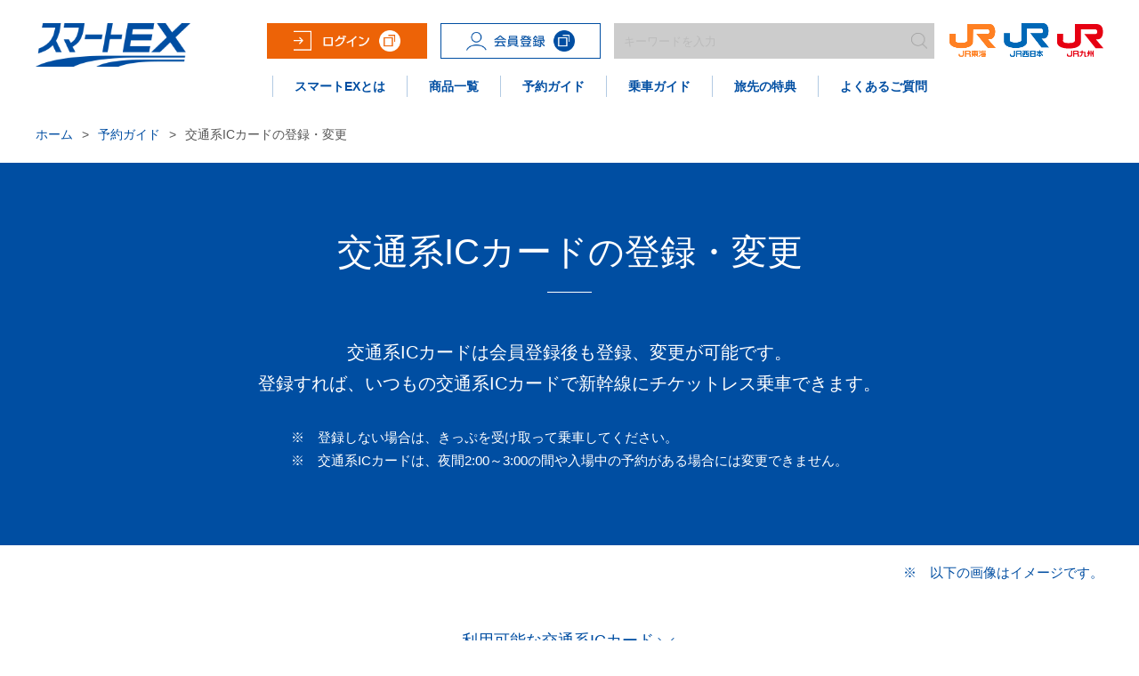

--- FILE ---
content_type: text/html; charset=UTF-8
request_url: https://smart-ex.jp/reservation/other/ic_card/
body_size: 6622
content:
<!DOCTYPE html>
<html lang="ja">
  <head>
    <meta http-equiv="X-UA-Compatible" content="IE=edge">
    <meta charset="utf-8">
    <meta name="viewport" content="width=device-width, initial-scale=1">
    <title>交通系ICカードの登録・変更 | 予約ガイド | スマートEX</title>
    <meta name="description" content="「スマートEX」の利用方法や操作手順、便利な使い方などを紹介します。">
    <meta name="keywords" content="お客様情報, 会員情報, 登録情報, 変更,新幹線, 予約, スマートEX">
    <meta property="og:title" content="交通系ICカードの登録・変更 | 予約ガイド | スマートEX">
    <meta property="og:type" content="article">
    <meta property="og:description" content="「スマートEX」の利用方法や操作手順、便利な使い方などを紹介します。">
    <meta property="og:url" content="https://smart-ex.jp/reservation/other/ic_card/">
    <meta property="og:image" content="https://smart-ex.jp/common/images/ogp/ogp.jpg">
    <meta property="og:site_name" content="スマートEX">
    <!-- Google Tag Manager -->
<script>(function(w,d,s,l,i){w[l]=w[l]||[];w[l].push({'gtm.start':
new Date().getTime(),event:'gtm.js'});var f=d.getElementsByTagName(s)[0],
j=d.createElement(s),dl=l!='dataLayer'?'&l='+l:'';j.async=true;j.src=
'https://www.googletagmanager.com/gtm.js?id='+i+dl;f.parentNode.insertBefore(j,f);
})(window,document,'script','dataLayer','GTM-M3DS2FK');</script>
<!-- End Google Tag Manager -->

<link rel="stylesheet" href="/common/css/style.css">
<link rel="stylesheet" href="/common/css/utilize.css">
<link rel="shortcut icon" href="/favicon.ico">
  </head>
  <body id="top">
    <!-- Google Tag Manager (noscript) -->
<noscript><iframe src="https://www.googletagmanager.com/ns.html?id=GTM-M3DS2FK"
height="0" width="0" style="display:none;visibility:hidden"></iframe></noscript>
<!-- End Google Tag Manager (noscript) -->
    <div class="container">
      <div id="spNavLayer"></div>
      <header class="header js-header">
  <div class="ly-inner header__inner">
    <div class="header__body">
      <p class="logo"><a href="/"><img src="/common/images/common/logo.png" alt="スマートEX"></a></p>
      <div class="header-company">
        <span class="header-company__logo"><a href="https://jr-central.co.jp" target="_blank"><img src="/common/images/common/logo_tokai.png" alt="JR東海"></a></span>
        <span class="header-company__logo"><a href="https://www.westjr.co.jp/" target="_blank"><img src="/common/images/common/logo_werst.png" alt="JR西日本"></a></span>
        <span class="header-company__logo"><a href="https://www.jrkyushu.co.jp/" target="_blank"><img src="/common/images/common/logo_kyushu.svg" alt="JR九州"></a></span>
        <div class="menu js-menu"><span></span></div>
      </div>
      <div class="header-info">
        <div class="header-info__item login">
          <a href="https://shinkansen2.jr-central.co.jp/RSV_P/S_smart_index.htm" target="_blank" class="trigger sp">
              <span>
                <img src="/common/images/common/btn_login_def.png" alt="ログイン">
              </span>
          </a>
          <a href="https://shinkansen2.jr-central.co.jp/RSV_P/smart_index.htm" target="_blank" class="trigger pc">
              <span>
                <img src="/common/images/common/btn_login_def.png" alt="ログイン">
              </span>
          </a>
        </div><div class="header-info__item regist">
          <a href="https://shinkansen2.jr-central.co.jp/RSV_P/smart_new_entry_index_SP.jsp" target="_blank" class="trigger sp">
              <span>
                <img src="/common/images/common/btn_regist_def.png" alt="会員登録">
              </span>
          </a>
          <a href="https://shinkansen2.jr-central.co.jp/RSV_P/smart_new_entry_index.jsp" target="_blank" class="trigger pc">
              <span>
                <img src="/common/images/common/btn_regist_def.png" alt="会員登録">
              </span>
          </a>
        </div>
        <div class="header-info__item search" id="search">
          <form name="search_form" action="https://srh.jr-central.co.jp" method="GET" onsubmit="return mysearch3(this);" class="search-form"><!--
            --><input type="text" name="kw" value="" class="iSearchAssist searchBox" placeholder="キーワードを入力"><!--
            --><input type="hidden" name="ie" value="u"><!--
            --><input type="hidden" name="temp" value="smex"><!--
            --><input type="submit" value="" class="search-button" >
          </form>
        </div>
      </div>
    </div>
  </div>
  <nav class="masterNav js-masterNav" id="global-masterNav">
    <div class="masterNav__body">
      <!-- search -->
      <div class="masterNav__search-box">
        <div class="search sp" id="search02">
          <form name="search_form" action="https://srh.jr-central.co.jp" method="GET" onsubmit="return mysearch3(this);" class="search-form"><!--
            --><input type="text" name="kw" value="" class="iSearchAssist searchBox" placeholder="キーワードを入力"><!--
            --><input type="hidden" name="ie" value="u"><!--
            --><input type="hidden" name="temp" value="smex"><!--
            --><input type="submit" value="" class="search-button" >
          </form>
        </div>
      </div>
      <ul class="masterNav__list">
        <li class="masterNav__item ex"><a href="/beginner/" class="trigger"><span>スマートEXとは</span></a>
          <div class="masterNav-sub-nav">
            <ul class="masterNav-sub-nav__body">
              <li class="masterNav-sub-nav__item"><span class="title">スマートEXのポイント</span>
                <ul class="masterNav-third-nav">
                  <li class="masterNav-third-nav__item"><a href="/beginner/entry/sp/" class="trigger">ブラウザでの登録方法</a></li>
                  <li class="masterNav-third-nav__item"><a href="/beginner/entry/app/" class="trigger">EXアプリでの登録方法</a></li>
                </ul>
              </li>
            </ul>
          </div>
        </li>
        <li class="masterNav__item product"><a href="/product/" class="trigger"><span>商品一覧</span></a>
          <div class="masterNav-sub-nav">
            <ul class="masterNav-sub-nav__body">
              <li class="masterNav-sub-nav__item"><span class="title">基本商品</span>
                <ul class="masterNav-third-nav">
                  <li class="masterNav-third-nav__item"><a href="/product/plan/service/" class="trigger">スマートEXサービス</a></li>
                  <li class="masterNav-third-nav__item"><a href="/product/plan/service_roundtrip/" class="trigger">スマートEXサービス（往復割引）</a></li>
                  <li class="masterNav-third-nav__item"><a href="/reservation/reserve_smart/nozomi-car-no7/" class="trigger">「スマートEX S Work シート」/<br />「スマートEX S Work Pシート」</a></li>
                </ul>
              </li>
            </ul>
            <ul class="masterNav-sub-nav__body">
              <li class="masterNav-sub-nav__item"><span class="title">早特商品</span>
                <ul class="masterNav-third-nav">
                  <li class="masterNav-third-nav__item"><a href="/product/hayatoku1/" class="trigger">EX早特1</a></li>
                  <li class="masterNav-third-nav__item"><a href="/product/hayatoku3/" class="trigger">EX早特3</a></li>
                  <li class="masterNav-third-nav__item"><a href="/product/hayatoku7/" class="trigger">EX早特7</a></li>
                  <li class="masterNav-third-nav__item"><a href="/product/hayatoku21/" class="trigger">EX早特21</a></li>
                  <li class="masterNav-third-nav__item"><a href="/product/hayatoku_family7/" class="trigger">EXファミリー早特7</a></li>
                </ul>
              </li>
            </ul>
            <ul class="masterNav-sub-nav__body">
              <li class="masterNav-sub-nav__item"><a href="/product/navi/" class="trigger">EXサービス運賃ナビ</a></li>
            </ul>
          </div>
        </li>
        <li class="masterNav__item reservation"><a href="/reservation/" class="trigger"><span>予約ガイド</span></a>
          <div class="masterNav-sub-nav">
            <ul class="masterNav-sub-nav__body">
              <li class="masterNav-sub-nav__item"><span class="title">新幹線を予約する</span>
                <ul class="masterNav-third-nav">
                  <li class="masterNav-third-nav__item"><a href="/reservation/reserve_smart/sp/" class="trigger">予約操作方法のご案内</a></li>
                  <li class="masterNav-third-nav__item"><a href="/reservation/reserve_smart/app/" class="trigger">EXアプリでの予約方法</a></li>
                  <li class="masterNav-third-nav__item"><a href="/reservation/useful/accept_time/" class="trigger">予約の受付時間・受付期間</a></li>
                  <li class="masterNav-third-nav__item"><a href="/reservation/reserve_smart/oversized-baggage/" class="trigger">「特大荷物スペースつき座席」および<br />「特大荷物コーナーつき座席」<br class="sp" />の予約について</a></li>
                  <li class="masterNav-third-nav__item"><a href="/reservation/reserve_smart/wheelchair/" class="trigger">「車いす対応座席」の予約</a></li>
                  <li class="masterNav-third-nav__item"><a href="/reservation/reserve_smart/nozomi-car-no7/" class="trigger">「スマートEX S Work シート」/<br />「スマートEX S Work Pシート」<br class="pc" />の予約</a></li>
                  <li class="masterNav-third-nav__item"><a href="/reservation/reserve_smart/bringing_children/" class="trigger">「お子さま連れ車両」の予約</a></li>
                  <li class="masterNav-third-nav__item"><a href="/reservation/guide/delay_reserve/" class="trigger">遅延発生時の予約・変更について</a></li>
                </ul>
              </li>
            </ul>
            <ul class="masterNav-sub-nav__body">
              <li class="masterNav-sub-nav__item">
                <ul class="masterNav-third-nav">
                  <li class="masterNav-third-nav__item"><a href="/reservation/useful/pre_time/" class="trigger">1年前予約</a></li>
                  <li class="masterNav-third-nav__item"><a href="/reservation/reserve_smart/reserve_condition/" class="trigger">予約条件の設定</a></li>
                  <li class="masterNav-third-nav__item"><a href="/reservation/reserve_smart/access/" class="trigger">簡単ログイン</a></li>
                  <li class="masterNav-third-nav__item"><a href="/reservation/reserve_smart/receipt/" class="trigger">領収書表示サービス</a></li>
                  <li class="masterNav-third-nav__item"><a href="/reservation/reserve_smart/mail/" class="trigger">メールサービス・お知らせ</a></li>
                  <li class="masterNav-third-nav__item"><a href="/reservation/reserve_smart/ex_app/" class="trigger">EXアプリについて</a></li>
                  <li class="masterNav-third-nav__item pc-border"><a href="/reservation/ex-point/" class="trigger">EXポイント</a></li>
                </ul>
              </li>
            </ul>
            <ul class="masterNav-sub-nav__body">
              <li class="masterNav-sub-nav__item"><span class="title">予約の確認・変更・払戻をする</span>
                <ul class="masterNav-third-nav">
                  <li class="masterNav-third-nav__item"><a href="/reservation/guide/referral/" class="trigger">予約の確認について</a></li>
                  <li class="masterNav-third-nav__item"><a href="/reservation/change/" class="trigger">予約の変更について</a></li>
                  <li class="masterNav-third-nav__item ml20"><a href="/reservation/change/reduction/" class="trigger">予約人数を減らす場合の<br />操作について</a></li>
                  <li class="masterNav-third-nav__item"><a href="/reservation/guide/cancel/" class="trigger">予約の払いもどしについて</a></li>
                </ul>
                <ul class="masterNav-third-nav">
                  <li class="masterNav-third-nav__item"><a href="/reservation/guide/cancel/howto_change/" class="trigger">予約の変更・払戻方法</a></li>
                </ul>
              </li>
            </ul>
            <ul class="masterNav-sub-nav__body">
              <li class="masterNav-sub-nav__item"><span class="title">お客様情報・その他</span>
                <ul class="masterNav-third-nav">
                  <li class="masterNav-third-nav__item"><a href="/reservation/other/change_pass/" class="trigger">パスワードの変更</a></li>
                  <li class="masterNav-third-nav__item"><a href="/reservation/other/change_customer/" class="trigger">お客様情報の変更</a></li>
                  <li class="masterNav-third-nav__item"><a href="/reservation/other/ic_card/" class="trigger">交通系ICカードの登録・変更</a></li>
                  <li class="masterNav-third-nav__item"><a href="/reservation/other/forget/" class="trigger">ID・パスワードをお忘れの方</a></li>
                  <li class="masterNav-third-nav__item"><a href="/reservation/other/id_link/" class="trigger">外部ID利用サービス</a></li>
                </ul>
              </li>
            </ul>
            <ul class="masterNav-sub-nav__body">
              <li class="masterNav-sub-nav__item"><a href="/reservation/equipment/" class="trigger">車両設備の案内</a></li>
            </ul>
          </div>
        </li>
        <li class="masterNav__item ride"><a href="/entraining/" class="trigger"><span>乗車ガイド</span></a>
          <div class="masterNav-sub-nav">
            <ul class="masterNav-sub-nav__body">
              <li class="masterNav-sub-nav__item"><a href="/entraining/iccard/" class="trigger">交通系ICカードでの乗車方法</a>
                <ul class="masterNav-third-nav">
                  <li class="masterNav-third-nav__item"><a href="/entraining/iccard/designate/" class="trigger">交通系ICカードの指定方法</a></li>
                </ul>
              </li>
              <li class="masterNav-sub-nav__item"><a href="/reservation/other/ic_card/" class="trigger">交通系ICカードの登録・変更</a></li>
              <li class="masterNav-sub-nav__item"><a href="/entraining/qr/" class="trigger">【EX旅パック限定】<br class="pc" />QRチケットで乗車する</a></li>
              <li class="masterNav-sub-nav__item"><a href="/entraining/ticket/" class="trigger">きっぷでの乗車方法</a>
                <ul class="masterNav-third-nav">
                  <li class="masterNav-third-nav__item"><a href="/entraining/ticket/place/" class="trigger">きっぷの受取方法・箇所</a></li>
                  <li class="masterNav-third-nav__item ml20"><a href="/entraining/ticket/place/code/" class="trigger">受取コードについて</a></li>
                </ul>
              </li>
            </ul>
          </div>
        </li>
        <li class="masterNav__item member"><a href="/enjoytrip/" class="trigger"><span>旅先の特典</span></a>
          <div class="masterNav-sub-nav">
            <ul class="masterNav-sub-nav__body">
              <li class="masterNav-sub-nav__item"><span class="title">旅先で役立つ乗り放題きっぷ</span>
                <ul class="masterNav-third-nav">
                  <li class="masterNav-third-nav__item"><a href="/lp/mtst/" class="trigger">Tokyo Subway Ticket</a></li>
                  <li class="masterNav-third-nav__item"><a href="/lp/mbt/" class="trigger">EXみなとぶらりチケット</a></li>
                  <li class="masterNav-third-nav__item"><a href="/lp/fujinokuni/" class="trigger">ふじのくに家康公きっぷ</a></li>
                  <li class="masterNav-third-nav__item"><a href="/lp/osaka_metro/" class="trigger">Osaka Metro & Osaka City Bus Pass 1day<br />Osaka Metro & Osaka City Bus Pass 2day</a></li>
                </ul>
              </li>
            </ul>
            <ul class="masterNav-sub-nav__body">
              <li class="masterNav-sub-nav__item"><span class="title">観光施設で使える特典</span>
                <ul class="masterNav-third-nav">
                  <li class="masterNav-third-nav__item"><a href="/lp/odaiba_rainbow/" class="trigger">EX☆お台場レインボー特典</a></li>
                  <li class="masterNav-third-nav__item"><a href="/lp/srp/" class="trigger">リニア・鉄道館</a></li>
                </ul>
              </li>
            </ul>
          </div>
        </li>
        <li class="masterNav__item faq"><a href="https://faq.expy.jp/?site_domain=smart-ex" class="trigger no_submenu" target="_blank"><span>よくあるご質問</span></a></li>
      </ul>
      <div class="bnr-reserve ly-inner sp">
        <a href="/expy/" class="trigger">
          <span class="bnr-reserve__item"><img src="/common/images/common/ico_exreserve.png" alt="EXPRESS予約"></span>
          <p class="bnr-reserve__item">会員価格でおトクに新幹線を利用したい方には、「エクスプレス予約」がおすすめです。</p>
        </a>
      </div>
    </div>
  </nav><!-- / masterNav -->
</header><!-- / header -->

      <div class="contents">
        <div class="topic-path">
          <ol class="topic-path__list">
            <li class="topic-path__item"><a href="/" class="trigger">ホーム</a></li>
            <li class="topic-path__item"><a href="/reservation/" class="trigger">予約ガイド</a></li>
            <li class="topic-path__item">交通系ICカードの登録・変更</li>
          </ol>
        </div>
        <main class="main">
          <div class="heading__container">
            <div class="heading__lv1-body">
              <h1 class="heading__lv1-main">
                <span class="ttl__text">交通系ICカードの登録・変更</span>
              </h1>
              <div class="heading__lead-body">
                <div class="heading__lead">
                  <p class="text">交通系ICカードは会員登録後も登録、変更が可能です。<br>登録すれば、いつもの交通系ICカードで新幹線にチケットレス乗車できます。</p>
                </div>
                <div class="heading__annotation">
                  <p class="text text-annotation">登録しない場合は、きっぷを受け取って乗車してください。</p>
                  <p class="text text-annotation">交通系ICカードは、夜間2:00～3:00の間や入場中の予約がある場合には変更できません。</p>
                </div>
              </div>
            </div>
          </div>
          <div class="box-annotation"><p class="text-annotation">以下の画像はイメージです。</p></div>
          <section class="ly-block bg-color__white">
            <div class="ly-inner">
              <div class="section-box">
                <div class="anchor-container">
                  <div class="anchor-body"><a class="anchor" href="#section1"><span class="anchor__text">利用可能な交通系ICカード</span></a></div>
                  <div class="anchor-body"><a class="anchor" href="#section2"><span class="anchor__text">ブラウザからの登録・変更方法</span></a></div>
                  <div class="anchor-body"><a class="anchor" href="#section4"><span class="anchor__text">アプリからの登録・変更方法</span></a></div>
                </div>
              </div>
              
              <div class="section-box" id="section1">
                <div class="heading__lv3-body">
                  <h3 class="heading__lv3-main">
                    <span class="ttl__text">利用可能な交通系ICカード</span>
                  </h3>
                </div>
                <p class="text">お持ちの全国相互利用対象の10種類の交通系ICカードで新幹線に乗車できます。<br>モバイルSuicaやモバイルPASMO、モバイルICOCA等も交通系ICカードとして利用できます。</p>
                <div class="img-block wpc75p text-center">
                  <img src="/common/images/reservation/other/ic_card/pc_card_list.png" class="js-img-switch" alt="交通系ICカード">
                </div>
                <ul class="annotation-list">
                  <li class="list-item">「エクスプレス予約」で登録している交通系ICカードとの重複登録はできません。</li>
                  <li class="list-item">記名式カードは、ご本人様に限り利用できます。</li>
                  <li class="list-item">小児用の交通系ICカードは会員様ご本人の交通系ICカードとして登録できません。</li>
                </ul>
              </div>
              
              <div class="section-box" id="section2">
                <div class="heading__lv3-body">
                  <h3 class="heading__lv3-main">
                    <span class="ttl__text">ブラウザからの登録・変更方法</span>
                  </h3>
                </div>
                <p class="text">会員本人の場合</p>
                <ul class="annotation-list">
                  <li class="list-item">2名以上の予約で交通系ICカードで新幹線に乗車する場合は、<a href="/entraining/iccard/designate/">こちら</a>をご参照ください。</li>
                </ul>
                <div class="column-img-text mode-sp">
                  <div class="column__img">
                    <img src="/common/images/reservation/other/ic_card/ic_card_sp01.png" alt="ブラウザ版メインメニュー画面">
                  </div>
                  <div class="column__text">
                    <p class="text text-ind">
                      <span class="ind-icon">&#9312;</span>
                      <span class="ind-text">メインメニューの「<span class="red bold">お客様情報の変更・退会</span>」をタップ。</span>
                    </p>
                  </div>
                </div>
                
                <div class="column-img-text mode-sp">
                  <div class="column__img">
                    <img src="/common/images/reservation/other/ic_card/ic_card_sp02.png" alt="ブラウザ版ワンタイムパスワード入力画面">
                  </div>
                  <div class="column__text">
                    <div class="box-sheet">
                      <div class="box-sheet__heading">
                        <p class="ttl__text">Point! ワンタイムパスワードについて</p>
                      </div>
                      <div class="box-sheet__inner">
                        <ul class="annotation-list">
                          <li class="list-item">ワンタイムパスワードの入力が必要な場合があります。</li>
                        </ul>
                        <p class="text">左記の画面が表示された場合、「メール送信」/「SMS送信」/「自動音声案内」を押下し、ワンタイムパスワードを受信してください。<br />
                        （お客様が選択されている受信方法（「メール受信」/「SMS」/「自動音声案内」）に、ワンタイムパスワードが届きます。）</p>
                        <p class="text">受信後、ワンタイムパスワードを入力し、「次へ」を押下し、変更操作をおこなってください。</p>
                      </div>
                    </div>
                  </div>
                </div>
                
                <div class="column-img-text mode-sp">
                  <div class="column__img">
                    <img src="/common/images/reservation/other/ic_card/ic_card_sp03.png" alt="ブラウザ版お客様情報の変更画面">
                  </div>
                  <div class="column__text">
                    <p class="text text-ind">
                      <span class="ind-icon">&#9313;</span>
                      <span class="ind-text">画面を下に移動して「<span class="red bold">交通系ICカード情報変更</span>」をタップ。</span>
                    </p>
                  </div>
                </div>
                
                <div class="column-img-text mode-sp">
                  <div class="column__img">
                    <img src="/common/images/reservation/other/ic_card/ic_card_sp04.png" alt="ブラウザ版交通系ICカード情報入力・変更画面">
                  </div>
                  <div class="column__text">
                    <p class="text text-ind">
                      <span class="ind-icon">&#9314;</span>
                      <span class="ind-text">ICカード番号を入力して「<span class="red bold">OK 完了</span>」をタップ。</span>
                    </p>
                    <div class="img-block w50p">
                      <img src="/common/images/common/iccard-number.png" alt="交通系ICカード裏面">
                    </div>
                    <ul class="annotation-list">
                      <li class="list-item">
                        <p class="text">モバイルSuicaを登録する場合は、モバイルSuicaの画面でSuica ID番号（JEから始まる17桁の英数字）を確認のうえ、入力してください。</p>
                        <p class="text mt20"><a href="https://www.jrepoint.jp/point/guide/133/" target="_blank" class="text-external">確認方法はこちら（Android端末）</a></p>
                        <p class="text mt20"><a href="https://www.jrepoint.jp/point/guide/133/" target="_blank" class="text-external">確認方法はこちら（Apple社製端末）</a></p>
                        <p class="text mt20">モバイルPASMOを登録する場合は、モバイルPASMOの画面でPASMO ID番号（PBから始まる17桁の英数字）を確認のうえ、入力してください。</p>
                        <p class="text mt20"><a href="https://support.mobile.pasmo.jp/faq/show/170?site_domain=default" target="_blank" class="text-external">確認方法はこちら（Android端末）</a></p>
                        <p class="text mt20"><a href="https://support.mobile.pasmo.jp/faq/show/170?site_domain=default" target="_blank" class="text-external">確認方法はこちら（iOS）</a></p>
                        <p class="text mt20">モバイルICOCAを登録する場合は、モバイルICOCAの画面でICOCA番号（JWからはじまる17桁の英数字）を確認のうえ、入力してください。</p>
                        <p class="text mt20"><a href="https://faq-support.westjr.co.jp/hc/ja/articles/8880179020303" target="_blank" class="text-external">確認方法はこちら（Android端末）</a></p>
                        <p class="text mt20"><a href="https://faq-support.westjr.co.jp/hc/ja/articles/8880179020303" target="_blank" class="text-external">確認方法はこちら（iOS端末）</a></p>
                      </li>
                    </ul>
                    <ul class="annotation-list">
                      <li class="list-item">登録済の交通系ICカードを別の会員が登録することはできません。エクスプレス予約で登録している交通系ICカードとの重複登録もできません。</li>
                      <li class="list-item">交通系ICカード情報を削除する場合には、「交通系ICカード情報を削除する」にチェックを入れてください（<span class="red">交通系ICカード情報を変更する場合はチェックを入れないようご注意ください。</span>）</li>
                    </ul>
                  </div>
                </div>
                
                <p class="text red bold">まだ変更は完了していません。</p>
                
                <div class="column-img-text mode-sp">
                  <div class="column__img">
                    <img src="/common/images/reservation/other/ic_card/ic_card_sp05.png" alt="ブラウザ版お客様情報の変更画面">
                  </div>
                  <div class="column__text">
                    <p class="text text-ind">
                      <span class="ind-icon">&#9315;</span>
                      <span class="ind-text">画面を下に移動して、交通系ICカード番号の入力内容を確認し「<span class="red bold">OK確認画面へ</span>」をタップ。</span>
                    </p>
                  </div>
                </div>
                
                <div class="column-img-text mode-sp">
                  <div class="column__img">
                    <img src="/common/images/reservation/other/ic_card/ic_card_sp06.png" alt="ブラウザ版お客様情報の変更確認画面">
                  </div>
                  <div class="column__text">
                    <p class="text text-ind">
                      <span class="ind-icon">&#9316;</span>
                      <span class="ind-text">入力内容がよろしければ「<span class="red bold">OK変更する</span>」をタップ。</span>
                    </p>
                  </div>
                </div>
                
                <div class="column-img-text mode-sp">
                  <div class="column__img">
                    <img src="/common/images/reservation/other/ic_card/ic_card_sp07.png" alt="ブラウザ版お客様情報の変更完了画面">
                  </div>
                  <div class="column__text">
                    <p class="text text-ind">
                      <span class="ind-icon">&#9317;</span>
                      <span class="ind-text">変更が完了すると、この画面が表示され、ご登録のメールアドレスに「お客様情報登録／変更完了メール」が送信されます。</span>
                    </p>
                  </div>
                </div>
              </div>
              <div class="section-box" id="section4">
                <div class="heading__lv3-body">
                  <h3 class="heading__lv3-main">
                    <span class="ttl__text">アプリからの登録・変更方法</span>
                  </h3>
                </div>
                <div class="column-img-text mode-sp">
                  <div class="column__img">
                    <img src="/common/images/reservation/other/ic_card/ic_card_app01.png" alt="アプリ版サイドメニュー画面">
                  </div>
                  <div class="column__text">
                    <p class="text text-ind">
                      <span class="ind-icon">&#9312;</span>
                      <span class="ind-text">トップ画面の「<img src="/common/images/common/ico_guide_sp.png" class="text-icon">」ボタンをタップ。</span>
                    </p>
                  </div>
                </div>
                <div class="column-img-text mode-sp">
                  <div class="column__img">
                    <img src="/common/images/reservation/other/ic_card/ic_card_app02.png" alt="アプリ版サイドメニュー画面">
                  </div>
                  <div class="column__text">
                    <p class="text text-ind">
                      <span class="ind-icon">&#9313;</span>
                      <span class="ind-text">アカウント画面の「<span class="red bold">お客様情報</span>」をタップ。</span>
                    </p>
                  </div>
                </div>
                <div class="column-img-text mode-sp">
                  <div class="column__img">
                    <img src="/common/images/reservation/other/ic_card/ic_card_app03.png" alt="アプリ版ワンタイムパスワード送信画面">
                    <img src="/common/images/reservation/other/ic_card/ic_card_app04.png" alt="アプリ版ワンタイムパスワード送信画面" class="mt20">
                  </div>
                  <div class="column__text">
                    <div class="box-sheet">
                      <div class="box-sheet__heading">
                        <p class="ttl__text">Point! ワンタイムパスワードについて</p>
                      </div>
                      <div class="box-sheet__inner">
                        <ul class="annotation-list">
                          <li class="list-item">ワンタイムパスワードの入力が必要な場合があります。</li>
                          <li class="list-item">左記の画面が表示された場合、「ワンタイムパスワード発行」を押下してください。<br />
                          （お客様が選択されている受信方法（「メール受信」/「SMS」/「自動音声案内」）に、ワンタイムパスワードが届きます。）</li>
                        </ul>
                        <p class="text">受信後、ワンタイムパスワードを入力し、「次へ」を押下し、変更操作をおこなってください。</p>
                      </div>
                    </div>
                  </div>
                </div>
                <div class="column-img-text mode-sp">
                  <div class="column__img">
                    <img src="/common/images/reservation/other/ic_card/ic_card_app05.png" alt="アプリ版お客様情報入力画面">
                  </div>
                  <div class="column__text">
                    <p class="text text-ind">
                      <span class="ind-icon">&#9314;</span>
                      <span class="ind-text">画面を下に移動して、交通系ICカード情報「<span class="red bold">変更</span>」をタップ。</span>
                    </p>
                  </div>
                </div>
                
                <div class="column-img-text mode-sp">
                  <div class="column__img">
                    <img src="/common/images/reservation/other/ic_card/ic_card_app06.png" alt="アプリ版交通系ICカード情報入力画面">
                  </div>
                  <div class="column__text">
                    <p class="text text-ind">
                      <span class="ind-icon">&#9315;</span>
                      <span class="ind-text">ICカード番号を入力して「<span class="red bold">完了</span>」をタップ。</span>
                    </p>
                    <div class="img-block w50p">
                      <img src="/common/images/common/iccard-number.png" alt="交通系ICカード裏面">
                    </div>
                    <ul class="annotation-list">
                      <li class="list-item">
                        <p class="text">モバイルSuicaを登録する場合は、モバイルSuicaの画面でSuica ID番号（JEから始まる17桁の英数字）を確認のうえ、入力してください。</p>
                        <p class="text mt20"><a href="https://www.jrepoint.jp/point/guide/133/" target="_blank" class="text-external">確認方法はこちら（Android端末）</a></p>
                        <p class="text mt20"><a href="https://www.jrepoint.jp/point/guide/133/" target="_blank" class="text-external">確認方法はこちら（Apple社製端末）</a></p>
                        <p class="text mt20">モバイルPASMOを登録する場合は、モバイルPASMOの画面でPASMO ID番号（PBから始まる17桁の英数字）を確認のうえ、入力してください。</p>
                        <p class="text mt20"><a href="https://support.mobile.pasmo.jp/faq/show/170?site_domain=default" target="_blank" class="text-external">確認方法はこちら（Android端末）</a></p>
                        <p class="text mt20"><a href="https://support.mobile.pasmo.jp/faq/show/170?site_domain=default" target="_blank" class="text-external">確認方法はこちら（iOS）</a></p>
                        <p class="text mt20">モバイルICOCAを登録する場合は、モバイルICOCAの画面でICOCA番号（JWからはじまる17桁の英数字）を確認のうえ、入力してください。</p>
                        <p class="text mt20"><a href="https://faq-support.westjr.co.jp/hc/ja/articles/8880179020303" target="_blank" class="text-external">確認方法はこちら（Android端末）</a></p>
                        <p class="text mt20"><a href="https://faq-support.westjr.co.jp/hc/ja/articles/8880179020303" target="_blank" class="text-external">確認方法はこちら（iOS端末）</a></p>
                      </li>
                    </ul>
                    <ul class="annotation-list">
                      <li class="list-item">登録済の交通系ICカードを別の会員が登録することはできません。エクスプレス予約で登録している交通系ICカードとの重複登録もできません。</li>
                    </ul>
                    <div class="box-sheet">
                      <div class="box-sheet__heading" style="background: #d7e5f5;color: #004ea2;">
                        <p class="ttl__text">Point!</p>
                      </div>
                      <div class="box-sheet__inner" style="background: #e5edf6;">
                        <p class="text text-ind">
                          <span class="ind-icon">a.</span>
                          <span class="ind-text">ICカード番号はカメラを利用してカード裏面から読み取ることもできます。
                          <div class="img-block w50p">
                            <img src="/common/images/reservation/other/ic_card/ic_card_app05a.png" alt="アプリ版交通系ICカード読み取り画面">
                          </div>
                          </span>
                        </p>
                      </div>
                    </div>
                  </div>
                </div>
                
                <p class="text red bold">まだ変更は完了していません。</p>
                
                <div class="column-img-text mode-sp">
                  <div class="column__img">
                    <img src="/common/images/reservation/other/ic_card/ic_card_app07.png" alt="アプリ版お客様情報入力ダイアログ">
                  </div>
                  <div class="column__text">
                    <p class="text text-ind">
                      <span class="ind-icon">&#9316;</span>
                      <span class="ind-text">「<span class="red bold">OK</span>」をタップして入力内容を確認。</span>
                    </p>
                  </div>
                </div>
                
                <div class="column-img-text mode-sp">
                  <div class="column__img">
                    <img src="/common/images/reservation/other/ic_card/ic_card_app08.png" alt="アプリ版お客様情報入力画面">
                  </div>
                  <div class="column__text">
                    <p class="text text-ind">
                      <span class="ind-icon">&#9317;</span>
                      <span class="ind-text">交通系ICカード番号の入力内容を確認し「<span class="red bold">完了</span>」をタップ。</span>
                    </p>
                  </div>
                </div>
                
                <div class="column-img-text mode-sp">
                  <div class="column__img">
                    <img src="/common/images/reservation/other/ic_card/ic_card_app09.png" alt="アプリ版お客様情報画面">
                  </div>
                  <div class="column__text">
                    <p class="text text-ind">
                      <span class="ind-icon">&#9318;</span>
                      <span class="ind-text">変更が完了すると、この画面が表示され、ご登録のメールアドレスに「お客様情報登録／変更完了メール」が送信されます。</span>
                    </p>
                  </div>
                </div>
              </div>
            </div>
          </section>
        </main>
      </div>
          <footer class="footer">
      <nav class="ft-nav ly-inner">
        <ul class="ft-nav__body">
          <li class="ft-nav__item"><a href="/sitemap/" class="trigger">サイトマップ</a></li>
          <li class="ft-nav__item"><a href="/terms/" class="trigger">サイトの利用にあたって</a></li>
          <li class="ft-nav__item"><a href="/system/" class="trigger">利用環境</a></li>
          <li class="ft-nav__item"><a href="/rules/" class="trigger">会員規約・約款</a></li> 
          <li class="ft-nav__item"><a href="/privacy/" class="trigger">個人情報の取り扱いについて</a></li>
          <li class="ft-nav__item"><a href="/chatbot_rules/" class="trigger">「AIチャットボット」利用規約</a></li>
        </ul>
      </nav>
      <div class="copy">
        <div class="copy__body ly-inner">
          <small class="text"><img src="/common/images/common/sp_copy_text.png" alt="&copy; Central Japan Railway Company. All rights reserved." class="js-img-switch"></small>
        </div>
      </div>
      <div class="bullet-train"><div class="bullet-train__inner"><img src="/common/images/common/img_jrtrain.png" alt=""></div></div>
    </footer><!-- / footer -->

    </div><!--.container-->
  <!-- SCRIPTS -->
  <script src="/common/js/libs.js"></script>
<script src="/common/js/app.js?231016"></script>
<script type="text/javascript">
    (function() {
     var da = document.createElement('script');
     da.type = 'text/javascript'; da.async = true;
     if ('https:' == document.location.protocol) {
     da.src =  'https://rsv.dga.jp/s/jrcentral/search_tool_n3.js';
     } else {
     da.src =  'http://cache.dga.jp/s/jrcentral/search_tool_n3.js';
     }
     var sc  = document.getElementsByTagName('script')[0];
     sc.parentNode.insertBefore(da, sc);
     })();
</script>

  

  </body>
</html>


--- FILE ---
content_type: text/css
request_url: https://smart-ex.jp/common/css/style.css
body_size: 24080
content:
@charset "UTF-8";html,body,div,span,applet,object,iframe,h1,h2,h3,h4,h5,h6,p,blockquote,pre,a,abbr,acronym,address,big,cite,code,del,dfn,em,img,ins,kbd,q,s,samp,small,strike,strong,sub,sup,tt,var,b,u,i,center,dl,dt,dd,ol,ul,li,fieldset,form,label,legend,table,caption,tbody,tfoot,thead,tr,th,td,article,aside,canvas,details,embed,figure,figcaption,footer,header,hgroup,menu,nav,output,ruby,section,summary,time,mark,audio,video{margin:0;padding:0;border:0;font-size:100%;font:inherit;vertical-align:baseline}article,aside,details,figcaption,figure,footer,header,hgroup,menu,nav,section,main{display:block}body{line-height:1}ol,ul{list-style:none}blockquote,q{quotes:none}blockquote:before,blockquote:after,q:before,q:after{content:'';content:none}table{border-collapse:collapse;border-spacing:0}a{text-decoration:underline;color:#004ea2}@media screen and (min-width:784px){a{-webkit-transition:opacity .2s ease;transition:opacity .2s ease}a:hover{text-decoration:none;opacity:.6;-ms-filter:"progid:DXImageTransform.Microsoft.Alpha(Opacity=60)"}}a[class*=trigger],.trigger{text-decoration:none}.sp{display:block!important}@media screen and (min-width:784px){.sp{display:none!important}}.pc{display:none!important}@media screen and (min-width:784px){.pc{display:block!important}}.slick-slider{position:relative;display:block;box-sizing:border-box;-webkit-user-select:none;-moz-user-select:none;-ms-user-select:none;user-select:none;-webkit-touch-callout:none;-khtml-user-select:none;-ms-touch-action:pan-y;touch-action:pan-y;-webkit-tap-highlight-color:transparent}.slick-list{position:relative;display:block;overflow:hidden;margin:0;padding:0}.slick-list:focus{outline:none}.slick-list.dragging{cursor:pointer;cursor:hand}.slick-slider .slick-track,.slick-slider .slick-list{-webkit-transform:translate3d(0,0,0);transform:translate3d(0,0,0)}.slick-track{position:relative;top:0;left:0;display:block}.slick-track:before,.slick-track:after{display:table;content:''}.slick-track:after{clear:both}.slick-loading .slick-track{visibility:hidden}.slick-slide{display:none;float:left;height:100%;min-height:1px}[dir=rtl] .slick-slide{float:right}.slick-slide img{display:block}.slick-slide.slick-loading img{display:none}.slick-slide.dragging img{pointer-events:none}.slick-initialized .slick-slide{display:block}.slick-loading .slick-slide{visibility:hidden}.slick-vertical .slick-slide{display:block;height:auto;border:1px solid transparent}.slick-arrow.slick-hidden{display:none}.slick-prev,.slick-next{font-size:0;line-height:0;position:absolute;top:50%;display:block;width:45px;height:45px;padding:0;-webkit-transform:translate(0,-50%);transform:translate(0,-50%);cursor:pointer;color:transparent;border:none;outline:none;z-index:999}.slick-prev:hover,.slick-prev:focus,.slick-next:hover,.slick-next:focus{opacity:.75;-ms-filter:"progid:DXImageTransform.Microsoft.Alpha(Opacity=75)"}.slick-prev:hover:before,.slick-prev:focus:before,.slick-next:hover:before,.slick-next:focus:before{opacity:1;-ms-filter:"progid:DXImageTransform.Microsoft.Alpha(Opacity=100)"}.slick-prev:before,.slick-next:before{font-family:slick;font-size:20px;line-height:1;-webkit-font-smoothing:antialiased;-moz-osx-font-smoothing:grayscale}.slick-prev{left:20%}.slide_selector_03 .slick-prev{left:10%}[dir=rtl] .slick-prev{right:20%;left:auto}.slick-next{right:20%}.slide_selector_03 .slick-next{right:20%}[dir=rtl] .slick-next{right:auto;left:20%}.slick-dotted.slick-slider{margin-bottom:40px}.slick-dots{position:absolute;left:50%;-webkit-transform:translateX(-50%);transform:translateX(-50%);bottom:-30px;display:block;padding:0;margin:0;list-style:none;text-align:center}@media screen and (min-width:768px){.slick-dots{bottom:-40px}}.slick-dots li{position:relative;display:inline-block;width:10px;height:10px;margin:0 5px;padding:0;cursor:pointer}.slick-dots li button{font-size:0;line-height:0;display:block;width:10px;height:10px;cursor:pointer;color:transparent;border:0;outline:none;background:transparent}.slick-dots li button:hover,.slick-dots li button:focus{outline:none}.slick-dots li button:hover:before,.slick-dots li button:focus:before{opacity:1;-ms-filter:"progid:DXImageTransform.Microsoft.Alpha(Opacity=100)"}.slick-dots li button:before{font-family:slick;font-size:6px;line-height:11px;position:absolute;top:0;left:0;width:10px;height:10px;content:'';text-align:center;color:black;-webkit-font-smoothing:antialiased;-moz-osx-font-smoothing:grayscale;background-image:url(../images/dots_off.png);background-size:10px 10px;background-repeat:no-repeat}.slick-dots li.slick-active button:before{background-image:url(../images/dots_on.png);background-size:10px 10px;background-repeat:no-repeat}.slide-container{width:100%;margin:0 auto;position:relative}.slide-arrow{position:static;top:0;left:0;z-index:1}.slide-arrow .slide-arrow__inner{margin:0;position:static}.slide-arrow .slick-prev,.slide-arrow .slick-next{width:3.75%;height:100%;position:absolute;z-index:3;cursor:pointer;background-color:rgba(0,78,162,.5)}.slide-arrow .slick-prev:before,.slide-arrow .slick-next:before{content:""}.slide-arrow .slick-prev{left:0}.slide-arrow .slick-next{right:0}.slide-arrow .slick-arrow{z-index:1}@media screen and (min-width:768px){.slide-arrow .slick-prev,.slide-arrow .slick-next{width:33%}}.bg-color__white{color:#004ea2}.bg-color__white .text-box{border-color:#004ea2}.bg-color__white .heading__lv2-body,.bg-color__white .heading__lv3-body,.bg-color__white .sitemap .heading__lv2-body,.sitemap .bg-color__white .heading__lv2-body,.bg-color__white .heading__wide-use-body,.bg-color__white .step-list .list-item,.bg-color__white .order-list .list-item:before{border-bottom:1px solid rgba(0,78,162,.4)}.bg-color__white .trigger,.bg-color__white a{color:#004ea2}.bg-color__white .btn-block .btn-item>.trigger,.bg-color__white .btn-block--auto--center .btn-item>.trigger{border-bottom:1px solid #004ea2;background-color:transparent;background-image:url(../images/common/arrow_text_blue.png);background-position:86.538% 55%;background-repeat:no-repeat;background-size:15px auto}@media screen and (min-width:784px){.bg-color__white .btn-block .btn-item>.trigger,.bg-color__white .btn-block--auto--center .btn-item>.trigger{background-position:92.105% 55%;background-size:24px auto}}.bg-color__white .btn-block .btn-item--external>.trigger,.bg-color__white .btn-block--auto--center .btn-item--external>.trigger{background-image:url(../images/common/ico_external_blue.png);background-position:94.105% 0}@media screen and (min-width:784px){.bg-color__white .btn-block .btn-item--external>.trigger,.bg-color__white .btn-block--auto--center .btn-item--external>.trigger{background-position:92.105% 0}}.bg-color__white .btn-block.ico .btn-item>.trigger,.bg-color__white .ico.btn-block--auto--center .btn-item>.trigger{background-position:86.538% 70%}@media screen and (min-width:784px){.bg-color__white .btn-block.ico .btn-item>.trigger,.bg-color__white .ico.btn-block--auto--center .btn-item>.trigger{background-position:92.105% 70%}}.bg-color__white .btn-block.ico .btn-item--external>.trigger,.bg-color__white .ico.btn-block--auto--center .btn-item--external>.trigger{background-position:86.538% 0}@media screen and (max-width:784px){.bg-color__white .btn-block.ico .btn-item--external>.trigger.bg-refixed,.bg-color__white .ico.btn-block--auto--center .btn-item--external>.trigger.bg-refixed{background-position:100% 0}}@media screen and (min-width:784px){.bg-color__white .btn-block.ico .btn-item--external>.trigger,.bg-color__white .ico.btn-block--auto--center .btn-item--external>.trigger{background-position:92.105% 0}}.bg-color__white .btn-block.btn-block--btn .btn-item>.trigger,.bg-color__white .btn-block--btn.btn-block--auto--center .btn-item>.trigger{background-color:#004ea2;color:#fff}.bg-color__white .box-sheet{color:#555}.bg-color__white .box-sheet .box-sheet__inner,.bg-color__white .box-sheet .content-display--posted .box,.content-display--posted .bg-color__white .box-sheet .box{background:#e0e0e0}.bg-color__white .box-sheet .box-sheet__inner .uniq-get-ticket-area a,.bg-color__white .box-sheet .content-display--posted .box .uniq-get-ticket-area a,.content-display--posted .bg-color__white .box-sheet .box .uniq-get-ticket-area a{color:#004ea2}.bg-color__blue{background-color:#004ea2;color:#fff}.bg-color__blue .text-box{border-color:#fff}.bg-color__blue .heading__lv2-body,.bg-color__blue .heading__lv3-body,.bg-color__blue .sitemap .heading__lv2-body,.sitemap .bg-color__blue .heading__lv2-body,.bg-color__blue .heading__wide-use-body,.bg-color__blue .step-list .list-item,.bg-color__blue .order-list .list-item:before{border-bottom:1px solid rgba(255,255,255,.4)}.bg-color__blue .trigger,.bg-color__blue a{color:#fff}.bg-color__blue .btn-block .btn-item>.trigger,.bg-color__blue .btn-block--auto--center .btn-item>.trigger{border-bottom:1px solid #fff;background:transparent url(../images/common/arrow_text_white.png) 86.538% 55% no-repeat;background-size:15px auto}@media screen and (min-width:784px){.bg-color__blue .btn-block .btn-item>.trigger,.bg-color__blue .btn-block--auto--center .btn-item>.trigger{background:transparent url(../images/common/arrow_text_white.png) 92.105% 55% no-repeat;background-size:24px auto}}.bg-color__blue .btn-block .btn-item.btn-item--external>.trigger,.bg-color__blue .btn-block--auto--center .btn-item.btn-item--external>.trigger{border-bottom:1px solid #fff;background:transparent url(../images/common/ico_external_white.png) 94.105% 0 no-repeat;background-size:15px auto}@media screen and (min-width:784px){.bg-color__blue .btn-block .btn-item.btn-item--external>.trigger,.bg-color__blue .btn-block--auto--center .btn-item.btn-item--external>.trigger{background:transparent url(../images/common/ico_external_white.png) 92.105% 0 no-repeat;background-size:24px auto}}.bg-color__blue .btn-block.ico .btn-item>.trigger,.bg-color__blue .ico.btn-block--auto--center .btn-item>.trigger{background:transparent url(../images/common/arrow_text_white.png) 86.538% 70% no-repeat;background-size:15px auto}@media screen and (min-width:784px){.bg-color__blue .btn-block.ico .btn-item>.trigger,.bg-color__blue .ico.btn-block--auto--center .btn-item>.trigger{background:transparent url(../images/common/arrow_text_white.png) 92.105% 70% no-repeat;background-size:24px auto}}.bg-color__blue .btn-block.btn-block--btn .btn-item>.trigger,.bg-color__blue .btn-block--btn.btn-block--auto--center .btn-item>.trigger{background-color:#fff;color:#004ea2}.bg-color__blue .box-sheet{color:#555}.bg-color__blue .box-sheet .box-sheet__inner,.bg-color__blue .box-sheet .content-display--posted .box,.content-display--posted .bg-color__blue .box-sheet .box{background:#fff}.bg-color__blue .box-sheet .box-sheet__inner .uniq-get-ticket-area a,.bg-color__blue .box-sheet .content-display--posted .box .uniq-get-ticket-area a,.content-display--posted .bg-color__blue .box-sheet .box .uniq-get-ticket-area a{color:#004ea2}.bg-color__gray{background-color:#e0e0e0;color:#555}.bg-color__gray .text-box{border-color:#555}.bg-color__gray .heading__lv2-body,.bg-color__gray .heading__lv3-body,.bg-color__gray .sitemap .heading__lv2-body,.sitemap .bg-color__gray .heading__lv2-body,.bg-color__gray .heading__wide-use-body,.bg-color__gray .step-list .list-item,.bg-color__gray .order-list .list-item:before{border-bottom:1px solid rgba(85,85,85,.4)}.bg-color__gray .trigger,.bg-color__gray a{color:#004ea2}.bg-color__gray .btn-block .btn-item>.trigger,.bg-color__gray .btn-block--auto--center .btn-item>.trigger{border-bottom:1px solid #004ea2;background:transparent url(../images/common/arrow_text_blue.png) 86.538% 55% no-repeat;background-size:15px auto}@media screen and (min-width:784px){.bg-color__gray .btn-block .btn-item>.trigger,.bg-color__gray .btn-block--auto--center .btn-item>.trigger{background:transparent url(../images/common/arrow_text_blue.png) 92.105% 55% no-repeat;background-size:24px auto}}.bg-color__gray .btn-block .btn-item.btn-item--external>.trigger,.bg-color__gray .btn-block--auto--center .btn-item.btn-item--external>.trigger{border-bottom:1px solid #004ea2;background:transparent url(../images/common/ico_external_blue.png) 94.105% 0 no-repeat;background-size:15px auto}@media screen and (min-width:784px){.bg-color__gray .btn-block .btn-item.btn-item--external>.trigger,.bg-color__gray .btn-block--auto--center .btn-item.btn-item--external>.trigger{background:transparent url(../images/common/ico_external_blue.png) 92.105% 0 no-repeat;background-size:24px auto}}.bg-color__gray .btn-block.ico .btn-item>.trigger,.bg-color__gray .ico.btn-block--auto--center .btn-item>.trigger{background:transparent url(../images/common/arrow_text_blue.png) 86.538% 70% no-repeat;background-size:15px auto}@media screen and (min-width:784px){.bg-color__gray .btn-block.ico .btn-item>.trigger,.bg-color__gray .ico.btn-block--auto--center .btn-item>.trigger{background:transparent url(../images/common/arrow_text_blue.png) 92.105% 70% no-repeat;background-size:24px auto}}.bg-color__gray .btn-block.ico .btn-item.btn-item--external>.trigger,.bg-color__gray .ico.btn-block--auto--center .btn-item.btn-item--external>.trigger{border-bottom:1px solid #004ea2;background:transparent url(../images/common/ico_external_blue.png) 94.105% 0 no-repeat;background-size:15px auto}@media screen and (min-width:784px){.bg-color__gray .btn-block.ico .btn-item.btn-item--external>.trigger,.bg-color__gray .ico.btn-block--auto--center .btn-item.btn-item--external>.trigger{background:transparent url(../images/common/ico_external_blue.png) 92.105% 0 no-repeat;background-size:24px auto}}@media screen and (max-width:784px){.bg-color__gray .btn-block.ico .btn-item.btn-item--external>.trigger.bg-refixed,.bg-color__gray .ico.btn-block--auto--center .btn-item.btn-item--external>.trigger.bg-refixed{background-position:100% 0}}.bg-color__gray .btn-block.btn-block--btn .btn-item>.trigger,.bg-color__gray .btn-block--btn.btn-block--auto--center .btn-item>.trigger{background-color:#004ea2;color:#fff}.bg-color__gray .box-sheet{color:#555}.bg-color__gray .box-sheet .box-sheet__inner,.bg-color__gray .box-sheet .content-display--posted .box,.content-display--posted .bg-color__gray .box-sheet .box{background:#fff}.bg-color__gray .box-sheet .box-sheet__inner .uniq-get-ticket-area a,.bg-color__gray .box-sheet .content-display--posted .box .uniq-get-ticket-area a,.content-display--posted .bg-color__gray .box-sheet .box .uniq-get-ticket-area a{color:#004ea2}.bg-color__aqua{background-color:#e5edf6;color:#004ea2}.bg-color__aqua .text-box{border-color:#004ea2}.bg-color__aqua .heading__lv2-body,.bg-color__aqua .heading__lv3-body,.bg-color__aqua .sitemap .heading__lv2-body,.sitemap .bg-color__aqua .heading__lv2-body,.bg-color__aqua .heading__wide-use-body,.bg-color__aqua .step-list .list-item,.bg-color__aqua .order-list .list-item:before{border-bottom:1px solid rgba(85,85,85,.4)}.bg-color__aqua .trigger,.bg-color__aqua a{color:#004ea2}.bg-color__aqua .btn-block .btn-item>.trigger,.bg-color__aqua .btn-block--auto--center .btn-item>.trigger{border-bottom:1px solid #004ea2;background:transparent url(../images/common/arrow_text_blue.png) 86.538% 55% no-repeat;background-size:15px auto}@media screen and (min-width:784px){.bg-color__aqua .btn-block .btn-item>.trigger,.bg-color__aqua .btn-block--auto--center .btn-item>.trigger{background:transparent url(../images/common/arrow_text_blue.png) 92.105% 55% no-repeat;background-size:24px auto}}.bg-color__aqua .btn-block .btn-item.btn-item--external>.trigger,.bg-color__aqua .btn-block--auto--center .btn-item.btn-item--external>.trigger{border-bottom:1px solid #004ea2;background:transparent url(../images/common/ico_external_blue.png) 94.105% 0 no-repeat;background-size:15px auto}@media screen and (min-width:784px){.bg-color__aqua .btn-block .btn-item.btn-item--external>.trigger,.bg-color__aqua .btn-block--auto--center .btn-item.btn-item--external>.trigger{background:transparent url(../images/common/ico_external_blue.png) 92.105% 0 no-repeat;background-size:24px auto}}.bg-color__aqua .btn-block.ico .btn-item>.trigger,.bg-color__aqua .ico.btn-block--auto--center .btn-item>.trigger{background:transparent url(../images/common/arrow_text_blue.png) 86.538% 70% no-repeat;background-size:15px auto}@media screen and (min-width:784px){.bg-color__aqua .btn-block.ico .btn-item>.trigger,.bg-color__aqua .ico.btn-block--auto--center .btn-item>.trigger{background:transparent url(../images/common/arrow_text_blue.png) 92.105% 70% no-repeat;background-size:24px auto}}.bg-color__aqua .btn-block.btn-block--btn .btn-item>.trigger,.bg-color__aqua .btn-block--btn.btn-block--auto--center .btn-item>.trigger{background-color:#004ea2;color:#fff}.bg-color__aqua .box-sheet{color:#555}.bg-color__aqua .box-sheet .box-sheet__inner,.bg-color__aqua .box-sheet .content-display--posted .box,.content-display--posted .bg-color__aqua .box-sheet .box{background:#fff}.bg-color__aqua .box-sheet .box-sheet__inner .uniq-get-ticket-area a,.bg-color__aqua .box-sheet .content-display--posted .box .uniq-get-ticket-area a,.content-display--posted .bg-color__aqua .box-sheet .box .uniq-get-ticket-area a{color:#004ea2}.bg-color__device-switch{background-color:#fff;color:#004ea2}.bg-color__device-switch .heading__lv2-body,.bg-color__device-switch .heading__lv3-body,.bg-color__device-switch .sitemap .heading__lv2-body,.sitemap .bg-color__device-switch .heading__lv2-body,.bg-color__device-switch .heading__wide-use-body,.bg-color__device-switch .step-list .list-item,.bg-color__device-switch .order-list .list-item:before{border-bottom:1px solid rgba(0,78,162,.4)}@media screen and (min-width:784px){.bg-color__device-switch{background-color:#004ea2;color:#fff}.bg-color__device-switch .heading__lv2-body,.bg-color__device-switch .heading__lv3-body,.bg-color__device-switch .sitemap .heading__lv2-body,.sitemap .bg-color__device-switch .heading__lv2-body,.bg-color__device-switch .heading__wide-use-body,.bg-color__device-switch .step-list .list-item,.bg-color__device-switch .order-list .list-item:before{border-bottom:1px solid rgba(255,255,255,.4)}}.bg-color__device-switch .trigger,.bg-color__device-switch a{color:#004ea2}@media screen and (min-width:784px){.bg-color__device-switch .trigger,.bg-color__device-switch a{color:#fff}}.bg-color__device-switch .btn-block .btn-item>.trigger,.bg-color__device-switch .btn-block--auto--center .btn-item>.trigger{border-bottom:1px solid #004ea2;background:transparent url(../images/common/arrow_text_blue.png) 86.538% 55% no-repeat;background-size:15px auto}@media screen and (min-width:784px){.bg-color__device-switch .btn-block .btn-item>.trigger,.bg-color__device-switch .btn-block--auto--center .btn-item>.trigger{border-bottom:1px solid #fff;background:transparent url(../images/common/arrow_text_white.png) 92.105% 55% no-repeat;background-size:24px auto}}.bg-color__device-switch .btn-block.ico .btn-item>.trigger,.bg-color__device-switch .ico.btn-block--auto--center .btn-item>.trigger{background:transparent url(../images/common/arrow_text_blue.png) 86.538% 70% no-repeat;background-size:15px auto}@media screen and (min-width:784px){.bg-color__device-switch .btn-block.ico .btn-item>.trigger,.bg-color__device-switch .ico.btn-block--auto--center .btn-item>.trigger{background:transparent url(../images/common/arrow_text_white.png) 92.105% 70% no-repeat;background-size:24px auto}}.bg-color__device-switch .btn-block.btn-block--btn .btn-item>.trigger,.bg-color__device-switch .btn-block--btn.btn-block--auto--center .btn-item>.trigger{background-color:#004ea2;color:#fff}@media screen and (min-width:784px){.bg-color__device-switch .btn-block.btn-block--btn .btn-item>.trigger,.bg-color__device-switch .btn-block--btn.btn-block--auto--center .btn-item>.trigger{background-color:#fff;color:#004ea2}}.bg-color__device-switch .box-sheet .btn-block.btn-block--pdf .btn-item>.trigger,.bg-color__device-switch .box-sheet .btn-block--pdf.btn-block--auto--center .btn-item>.trigger,.bg-color__device-switch .btn-block.btn-block--pdf .btn-item>.trigger,.bg-color__device-switch .btn-block--pdf.btn-block--auto--center .btn-item>.trigger{color:#004ea2}.bg-color__device-switch .box-sheet .btn-block.btn-block--pdf .btn-item>.trigger>span,.bg-color__device-switch .box-sheet .btn-block--pdf.btn-block--auto--center .btn-item>.trigger>span,.bg-color__device-switch .btn-block.btn-block--pdf .btn-item>.trigger>span,.bg-color__device-switch .btn-block--pdf.btn-block--auto--center .btn-item>.trigger>span{border-bottom:1px solid rgba(0,78,162,.4)}.bg-color__device-switch .box-sheet{color:#555}@media screen and (min-width:784px){.bg-color__device-switch .box-sheet{color:#555}}.bg-color__device-switch .box-sheet .box-sheet__inner,.bg-color__device-switch .box-sheet .content-display--posted .box,.content-display--posted .bg-color__device-switch .box-sheet .box{background:#e0e0e0}@media screen and (min-width:784px){.bg-color__device-switch .box-sheet .box-sheet__inner,.bg-color__device-switch .box-sheet .content-display--posted .box,.content-display--posted .bg-color__device-switch .box-sheet .box{background:#fff}}img{width:auto;max-width:100%;vertical-align:bottom}.section-box .list-thumb-nail img,.section-box .column__item img,.section-box .column__img img,.section-box .img-block img{width:100%;max-width:none}.section-box .list-thumb-nail img+img,.section-box .column__item img+img,.section-box .column__img img+img,.section-box .img-block img+img{margin-top:15px}@media screen and (min-width:784px){.section-box .list-thumb-nail img+img,.section-box .column__item img+img,.section-box .column__img img+img,.section-box .img-block img+img{margin-top:30px}}.section-box .list-thumb-nail img+.text,.section-box .list-thumb-nail .search-order-list .list-item img+.title,.search-order-list .list-item .section-box .list-thumb-nail img+.title,.section-box .list-thumb-nail .search-order-list .list-item img+.url,.search-order-list .list-item .section-box .list-thumb-nail img+.url,.section-box .list-thumb-nail img+.text-lead,.section-box .list-thumb-nail .faq-order-list>.list-item img+.trigger,.faq-order-list>.list-item .section-box .list-thumb-nail img+.trigger,.section-box .list-thumb-nail .search-order-list>.list-item img+.trigger,.search-order-list>.list-item .section-box .list-thumb-nail img+.trigger,.section-box .list-thumb-nail .search-order-list .list-item img+.text,.search-order-list .list-item .section-box .list-thumb-nail img+.text,.section-box .column__item img+.text,.section-box .column__item .search-order-list .list-item img+.title,.search-order-list .list-item .section-box .column__item img+.title,.section-box .column__item .search-order-list .list-item img+.url,.search-order-list .list-item .section-box .column__item img+.url,.section-box .column__item img+.text-lead,.section-box .column__item .faq-order-list>.list-item img+.trigger,.faq-order-list>.list-item .section-box .column__item img+.trigger,.section-box .column__item .search-order-list>.list-item img+.trigger,.search-order-list>.list-item .section-box .column__item img+.trigger,.section-box .column__item .search-order-list .list-item img+.text,.search-order-list .list-item .section-box .column__item img+.text,.section-box .column__img img+.text,.section-box .column__img .search-order-list .list-item img+.title,.search-order-list .list-item .section-box .column__img img+.title,.section-box .column__img .search-order-list .list-item img+.url,.search-order-list .list-item .section-box .column__img img+.url,.section-box .column__img img+.text-lead,.section-box .column__img .faq-order-list>.list-item img+.trigger,.faq-order-list>.list-item .section-box .column__img img+.trigger,.section-box .column__img .search-order-list>.list-item img+.trigger,.search-order-list>.list-item .section-box .column__img img+.trigger,.section-box .column__img .search-order-list .list-item img+.text,.search-order-list .list-item .section-box .column__img img+.text,.section-box .img-block img+.text,.section-box .img-block .search-order-list .list-item img+.title,.search-order-list .list-item .section-box .img-block img+.title,.section-box .img-block .search-order-list .list-item img+.url,.search-order-list .list-item .section-box .img-block img+.url,.section-box .img-block img+.text-lead,.section-box .img-block .faq-order-list>.list-item img+.trigger,.faq-order-list>.list-item .section-box .img-block img+.trigger,.section-box .img-block .search-order-list>.list-item img+.trigger,.search-order-list>.list-item .section-box .img-block img+.trigger,.section-box .img-block .search-order-list .list-item img+.text,.search-order-list .list-item .section-box .img-block img+.text{margin-top:5px}@media screen and (min-width:784px){.section-box .list-thumb-nail img+.text,.section-box .list-thumb-nail .search-order-list .list-item img+.title,.search-order-list .list-item .section-box .list-thumb-nail img+.title,.section-box .list-thumb-nail .search-order-list .list-item img+.url,.search-order-list .list-item .section-box .list-thumb-nail img+.url,.section-box .list-thumb-nail img+.text-lead,.section-box .list-thumb-nail .faq-order-list>.list-item img+.trigger,.faq-order-list>.list-item .section-box .list-thumb-nail img+.trigger,.section-box .list-thumb-nail .search-order-list>.list-item img+.trigger,.search-order-list>.list-item .section-box .list-thumb-nail img+.trigger,.section-box .list-thumb-nail .search-order-list .list-item img+.text,.search-order-list .list-item .section-box .list-thumb-nail img+.text,.section-box .column__item img+.text,.section-box .column__item .search-order-list .list-item img+.title,.search-order-list .list-item .section-box .column__item img+.title,.section-box .column__item .search-order-list .list-item img+.url,.search-order-list .list-item .section-box .column__item img+.url,.section-box .column__item img+.text-lead,.section-box .column__item .faq-order-list>.list-item img+.trigger,.faq-order-list>.list-item .section-box .column__item img+.trigger,.section-box .column__item .search-order-list>.list-item img+.trigger,.search-order-list>.list-item .section-box .column__item img+.trigger,.section-box .column__item .search-order-list .list-item img+.text,.search-order-list .list-item .section-box .column__item img+.text,.section-box .column__img img+.text,.section-box .column__img .search-order-list .list-item img+.title,.search-order-list .list-item .section-box .column__img img+.title,.section-box .column__img .search-order-list .list-item img+.url,.search-order-list .list-item .section-box .column__img img+.url,.section-box .column__img img+.text-lead,.section-box .column__img .faq-order-list>.list-item img+.trigger,.faq-order-list>.list-item .section-box .column__img img+.trigger,.section-box .column__img .search-order-list>.list-item img+.trigger,.search-order-list>.list-item .section-box .column__img img+.trigger,.section-box .column__img .search-order-list .list-item img+.text,.search-order-list .list-item .section-box .column__img img+.text,.section-box .img-block img+.text,.section-box .img-block .search-order-list .list-item img+.title,.search-order-list .list-item .section-box .img-block img+.title,.section-box .img-block .search-order-list .list-item img+.url,.search-order-list .list-item .section-box .img-block img+.url,.section-box .img-block img+.text-lead,.section-box .img-block .faq-order-list>.list-item img+.trigger,.faq-order-list>.list-item .section-box .img-block img+.trigger,.section-box .img-block .search-order-list>.list-item img+.trigger,.search-order-list>.list-item .section-box .img-block img+.trigger,.section-box .img-block .search-order-list .list-item img+.text,.search-order-list .list-item .section-box .img-block img+.text{margin-top:5px}}.section-box .list-thumb-nail img+.text+img,.section-box .list-thumb-nail .search-order-list .list-item img+.title+img,.search-order-list .list-item .section-box .list-thumb-nail img+.title+img,.section-box .list-thumb-nail .search-order-list .list-item img+.url+img,.search-order-list .list-item .section-box .list-thumb-nail img+.url+img,.section-box .list-thumb-nail img+.text-lead+img,.section-box .list-thumb-nail .faq-order-list>.list-item img+.trigger+img,.faq-order-list>.list-item .section-box .list-thumb-nail img+.trigger+img,.section-box .list-thumb-nail .search-order-list>.list-item img+.trigger+img,.search-order-list>.list-item .section-box .list-thumb-nail img+.trigger+img,.section-box .list-thumb-nail .search-order-list .list-item img+.text+img,.search-order-list .list-item .section-box .list-thumb-nail img+.text+img,.section-box .column__item img+.text+img,.section-box .column__item .search-order-list .list-item img+.title+img,.search-order-list .list-item .section-box .column__item img+.title+img,.section-box .column__item .search-order-list .list-item img+.url+img,.search-order-list .list-item .section-box .column__item img+.url+img,.section-box .column__item img+.text-lead+img,.section-box .column__item .faq-order-list>.list-item img+.trigger+img,.faq-order-list>.list-item .section-box .column__item img+.trigger+img,.section-box .column__item .search-order-list>.list-item img+.trigger+img,.search-order-list>.list-item .section-box .column__item img+.trigger+img,.section-box .column__item .search-order-list .list-item img+.text+img,.search-order-list .list-item .section-box .column__item img+.text+img,.section-box .column__img img+.text+img,.section-box .column__img .search-order-list .list-item img+.title+img,.search-order-list .list-item .section-box .column__img img+.title+img,.section-box .column__img .search-order-list .list-item img+.url+img,.search-order-list .list-item .section-box .column__img img+.url+img,.section-box .column__img img+.text-lead+img,.section-box .column__img .faq-order-list>.list-item img+.trigger+img,.faq-order-list>.list-item .section-box .column__img img+.trigger+img,.section-box .column__img .search-order-list>.list-item img+.trigger+img,.search-order-list>.list-item .section-box .column__img img+.trigger+img,.section-box .column__img .search-order-list .list-item img+.text+img,.search-order-list .list-item .section-box .column__img img+.text+img,.section-box .img-block img+.text+img,.section-box .img-block .search-order-list .list-item img+.title+img,.search-order-list .list-item .section-box .img-block img+.title+img,.section-box .img-block .search-order-list .list-item img+.url+img,.search-order-list .list-item .section-box .img-block img+.url+img,.section-box .img-block img+.text-lead+img,.section-box .img-block .faq-order-list>.list-item img+.trigger+img,.faq-order-list>.list-item .section-box .img-block img+.trigger+img,.section-box .img-block .search-order-list>.list-item img+.trigger+img,.search-order-list>.list-item .section-box .img-block img+.trigger+img,.section-box .img-block .search-order-list .list-item img+.text+img,.search-order-list .list-item .section-box .img-block img+.text+img{margin-top:15px}@media screen and (min-width:784px){.section-box .list-thumb-nail img+.text+img,.section-box .list-thumb-nail .search-order-list .list-item img+.title+img,.search-order-list .list-item .section-box .list-thumb-nail img+.title+img,.section-box .list-thumb-nail .search-order-list .list-item img+.url+img,.search-order-list .list-item .section-box .list-thumb-nail img+.url+img,.section-box .list-thumb-nail img+.text-lead+img,.section-box .list-thumb-nail .faq-order-list>.list-item img+.trigger+img,.faq-order-list>.list-item .section-box .list-thumb-nail img+.trigger+img,.section-box .list-thumb-nail .search-order-list>.list-item img+.trigger+img,.search-order-list>.list-item .section-box .list-thumb-nail img+.trigger+img,.section-box .list-thumb-nail .search-order-list .list-item img+.text+img,.search-order-list .list-item .section-box .list-thumb-nail img+.text+img,.section-box .column__item img+.text+img,.section-box .column__item .search-order-list .list-item img+.title+img,.search-order-list .list-item .section-box .column__item img+.title+img,.section-box .column__item .search-order-list .list-item img+.url+img,.search-order-list .list-item .section-box .column__item img+.url+img,.section-box .column__item img+.text-lead+img,.section-box .column__item .faq-order-list>.list-item img+.trigger+img,.faq-order-list>.list-item .section-box .column__item img+.trigger+img,.section-box .column__item .search-order-list>.list-item img+.trigger+img,.search-order-list>.list-item .section-box .column__item img+.trigger+img,.section-box .column__item .search-order-list .list-item img+.text+img,.search-order-list .list-item .section-box .column__item img+.text+img,.section-box .column__img img+.text+img,.section-box .column__img .search-order-list .list-item img+.title+img,.search-order-list .list-item .section-box .column__img img+.title+img,.section-box .column__img .search-order-list .list-item img+.url+img,.search-order-list .list-item .section-box .column__img img+.url+img,.section-box .column__img img+.text-lead+img,.section-box .column__img .faq-order-list>.list-item img+.trigger+img,.faq-order-list>.list-item .section-box .column__img img+.trigger+img,.section-box .column__img .search-order-list>.list-item img+.trigger+img,.search-order-list>.list-item .section-box .column__img img+.trigger+img,.section-box .column__img .search-order-list .list-item img+.text+img,.search-order-list .list-item .section-box .column__img img+.text+img,.section-box .img-block img+.text+img,.section-box .img-block .search-order-list .list-item img+.title+img,.search-order-list .list-item .section-box .img-block img+.title+img,.section-box .img-block .search-order-list .list-item img+.url+img,.search-order-list .list-item .section-box .img-block img+.url+img,.section-box .img-block img+.text-lead+img,.section-box .img-block .faq-order-list>.list-item img+.trigger+img,.faq-order-list>.list-item .section-box .img-block img+.trigger+img,.section-box .img-block .search-order-list>.list-item img+.trigger+img,.search-order-list>.list-item .section-box .img-block img+.trigger+img,.section-box .img-block .search-order-list .list-item img+.text+img,.search-order-list .list-item .section-box .img-block img+.text+img{margin-top:30px}}.img-auto{width:auto;max-width:none}.container{width:100%;overflow:hidden}.contents{padding-top:120px;width:100%;box-sizing:border-box}@media screen and (min-width:784px){.contents{padding-top:125px}}.main{position:relative}.ly-block{width:100%;padding-top:40px;padding-bottom:40px}.ly-block.narrow{padding-top:20px;padding-bottom:20px}@media screen and (min-width:784px){.ly-block:last-child{padding-bottom:120px}}.ly-block .ly-inner,.ly-block .box-annotation{margin-bottom:20px}.ly-block .ly-inner:last-child,.ly-block .box-annotation:last-child{margin-bottom:0}@media screen and (min-width:784px){.ly-block{padding-top:80px;padding-bottom:80px}.ly-block.pc-narrow{padding-top:40px;padding-bottom:40px}.ly-block.narrow{padding-top:40px;padding-bottom:40px}.ly-block .ly-inner,.ly-block .box-annotation{margin-bottom:40px}}@media screen and (max-width:784px){.ly-block.sp-narrow{padding-top:20px;padding-bottom:20px}}.ly-inner,.box-annotation{width:100%;padding-left:4%;padding-right:4%;box-sizing:border-box}.ly-inner--full{padding:0}.ly-inner .section-box:last-child,.box-annotation .section-box:last-child,.ly-inner .section-box--repeat:last-child,.box-annotation .section-box--repeat:last-child,.ly-inner .section-box--repeat.org-faq:last-child,.box-annotation .section-box--repeat.org-faq:last-child,.ly-inner .content-display-post:last-child,.box-annotation .content-display-post:last-child,.ly-inner .content-display--posted:last-child,.box-annotation .content-display--posted:last-child,.ly-inner .content-display--time:last-child,.box-annotation .content-display--time:last-child{margin-bottom:0}@media screen and (min-width:784px){.ly-inner,.box-annotation{max-width:1240px;padding:0 20px;margin:0 auto}.ly-inner--full{padding:0 20px}}.ly-inner-box--01{padding:0 0 30px}@media screen and (min-width:784px){.ly-inner-box--01{padding:0 0 60px}}.section-box{margin-bottom:30px}.section-box>*:not([class*=heading]):first-child,.section-box [class*=heading]+*,.section-box .column__item>*:first-child,.section-box .column__text>*:first-child,.section-box .box-sheet__inner>*:first-child,.section-box .content-display--posted .box>*:first-child,.content-display--posted .section-box .box>*:first-child{margin-top:0!important}.section-box .text,.section-box .search-order-list .list-item .title,.search-order-list .list-item .section-box .title,.section-box .search-order-list .list-item .url,.search-order-list .list-item .section-box .url,.section-box .btn-block,.section-box .btn-block--auto--center,.section-box .box-sheet,.section-box .mod-table,.section-box .img-block,.section-box .step-list,.section-box .annotation-list,.section-box .dot-list,.section-box .circle-list,.section-box .link-list,.section-box .order-list,.section-box .process-list,.section-box .faq-order-list,.section-box .search-order-list{margin-top:15px}.section-box .column,.section-box .column2,.section-box .column-img-text,.section-box .column-text-img{margin-top:25px}@media screen and (min-width:784px){.section-box{margin-bottom:60px}.section-box .text,.section-box .search-order-list .list-item .title,.search-order-list .list-item .section-box .title,.section-box .search-order-list .list-item .url,.search-order-list .list-item .section-box .url,.section-box .btn-block,.section-box .btn-block--auto--center,.section-box .box-sheet,.section-box .mod-table,.section-box .img-block,.section-box .step-list,.section-box .annotation-list,.section-box .dot-list,.section-box .circle-list,.section-box .link-list,.section-box .order-list,.section-box .process-list,.section-box .faq-order-list,.section-box .search-order-list{margin-top:20px}.section-box .column,.section-box .column2,.section-box .column-img-text,.section-box .column-text-img{margin-top:30px}}.section-box.sub{padding-left:7.24638%;padding-right:7.24638%}@media screen and (min-width:784px){.section-box.sub{max-width:820px;padding:0;margin-left:auto;margin-right:auto}}.content-box__ttl{padding:10px 20px;background-color:#ddd}.content-box__inner{padding:10px 20px;background-color:#e7e7e7}.section-box--repeat{margin-bottom:20px}.section-box--repeat.org-faq{margin-bottom:25px}.section-box--repeat.org-faq .box__heading-body .box__heading-main{color:#004ea2;font-weight:700}.section-box--repeat.org-faq .box__body{margin-top:20px;padding:20px;background:#f2f2f2}@media screen and (min-width:784px){.section-box--repeat{margin-bottom:40px}.section-box--repeat.org-faq{margin-bottom:50px}}html,body{font-size:13px;font-family:YuGothic,"游ゴシック",Yu Gothic,"ヒラギノ角ゴ ProN W3",Hiragino Kaku Gothic ProN,"メイリオ",Meiryo,sans-serif;-webkit-text-size-adjust:100%;line-height:1.538;color:#555;background-color:#fff;font-weight:400}@media screen and (min-width:784px){html,body{font-size:18px;line-height:1.777}}html.is-fixed{position:fixed;width:100%}html.is-fixed body{position:absolute;top:auto;left:auto;right:auto;bottom:auto}html.is-fixed #spNavLayer{display:block}@media screen and (min-width:784px){html.is-fixed body{position:static}html.is-fixed #spNavLayer{display:none}}#spNavLayer{display:none;position:fixed;top:0;bottom:0;left:0;right:0;background:rgba(0,0,0,.6);z-index:100}.header{position:fixed;z-index:101;width:100%;left:0;top:0;box-sizing:border-box;background-color:#fff}.header__inner{position:relative;z-index:100;height:120px}.header__body{padding:15px 0;position:relative;z-index:10}.header__body:after{clear:both;content:"";display:block}.header .logo{width:35.797%;max-width:124px;float:left;line-height:1;font-size:0}.header .logo img{-webkit-transform:translate3d(0,0,0);transform:translate3d(0,0,0);width:100%;max-width:none}.header-company{width:56%;max-width:calc(100% - 124px);float:right;display:block;text-align:right}.header-company:after{clear:both;content:"";display:block}.header-company__logo{width:25.925%;width:calc((100% - 4% - 4% - 8% - 25px)/3);max-width:35px;display:inline-block;margin-right:4%;font-size:0}.header-company__logo img{-webkit-transform:translate3d(0,0,0);transform:translate3d(0,0,0)}.header-company__logo:last-of-type{margin-right:8%}.header .menu{display:block;width:24px;height:24px;position:relative;float:right;font-size:0}.header .menu span{display:block;width:100%;height:2px;background:#004ea2;margin-top:11px}.header .menu:before,.header .menu:after{content:"";display:block;position:absolute;top:0;left:0;width:100%;height:2px;background:#004ea2;-webkit-transition:all .2s ease-in;transition:all .2s ease-in}.header .menu:after{top:auto;bottom:0}.header .menu.is-show span{display:none}.header .menu.is-show:before,.header .menu.is-show:after{content:"";display:block;position:absolute;top:50%;width:30px;margin-top:-1px}.header .menu.is-show:before{-webkit-transform:rotate(-135deg);transform:rotate(-135deg)}.header .menu.is-show:after{bottom:50%;-webkit-transform:rotate(-45deg);transform:rotate(-45deg)}.header-info{display:-webkit-box;display:-webkit-flex;display:-ms-flexbox;display:flex;-webkit-box-pack:start;-webkit-justify-content:start;-ms-flex-pack:start;justify-content:start;width:100%;padding-top:20px;clear:both;font-size:0}.header-info__item{box-sizing:border-box;width:47.82609%;max-width:165px;height:35px;margin-right:4.34783%;font-size:11px;border:#004ea2 solid 1px}.header-info__item .trigger{display:block;box-sizing:border-box;height:100%}.header-info__item .trigger>span{display:block;margin-top:8px;height:19px}.header-info__item .trigger>span>img{display:block;height:100%;margin:auto;-webkit-transform:translate3d(0,0,0);transform:translate3d(0,0,0)}.header-info .login{background:#ed6307;color:#fff;border:1px solid transparent}.header-info .regist{margin-right:0}.header-info .about-ex .trigger>span{width:87.27%;display:inline-block}.header-info .search{display:none}@media screen and (min-width:784px){.header__inner{height:auto}.header__body{padding:26px 0 0}.header.teaser-header .header__body{padding:26px 0 32px}.header .logo{width:14.5%;max-width:174px}.header-company{width:14.416%;max-width:none;float:right;font-size:0}.header-company:after{display:none}.header-company__logo{width:30%;max-width:55px;display:inline-block;font-size:18px;margin-right:5%}.header-company__logo:last-of-type{margin-right:0}.header .menu{display:none}.header-info{width:62.5%;margin-left:7.166%;padding-top:0;clear:none;float:left}.header-info__item{-webkit-box-flex:1;-webkit-flex:1 0 0;-ms-flex:1 0 0px;flex:1 0 0;max-width:none;height:40px;margin-right:2%;font-size:14px}.header-info__item.login,.header-info__item.regist{-webkit-flex-basis:180px;-ms-flex-preferred-size:180px;flex-basis:180px;-webkit-box-flex:0;-webkit-flex-grow:0;-ms-flex-positive:0;flex-grow:0}.header-info__item .trigger>span{height:24px;margin-top:7px}.header-info .regist{margin-right:2%}.header-info .about-ex{margin:0 1.333% 0 0}.header-info .about-ex .trigger>span{width:87.5%}.header-info .search{-webkit-box-flex:2;-webkit-flex-grow:2;-ms-flex-positive:2;flex-grow:2;display:block;margin-right:0;background-color:#ccc;border:1px solid transparent}.header-info .search .search-form{height:100%}.header-info .search .search-form input[type=text]{background:transparent;border:none;height:100%;padding:5px 5px 5px 10px;box-sizing:border-box;display:inline-block;vertical-align:top}.header-info .search .search-form input[type=submit]{background:transparent url(../images/common/ico_search.png) right 50% no-repeat;background-size:18px 18px;border:none;height:100%;padding:5px;box-sizing:border-box;vertical-align:top}.header-info .search .search-form ::-webkit-input-placeholder{color:#bbb}.header-info .search .search-form ::-moz-placeholder{color:#bbb}.header-info .search .search-form :-ms-input-placeholder{color:#bbb}.header-info .search .search-form :-moz-placeholder{color:#bbb}.header-info .search .search-form .searchBox{width:78%}.header-info .search .search-form .search-button{width:20%}}body.is-follow .header__inner{height:55px}body.is-follow .header__body{padding:15px 0 14px}body.is-follow .header__body:after{clear:both;content:"";display:block}body.is-follow .header .logo{width:26.376%;max-width:91px}body.is-follow .header-company{width:7.17%;float:right}body.is-follow .header-company:after{clear:both;content:"";display:block}body.is-follow .header-company__logo{display:none}body.is-follow .header-info{width:66.454%;padding-top:6px;clear:none;float:left;text-align:center}body.is-follow .header-info__item{width:auto;height:auto;border:none;margin-right:6.52174%;font-size:16px;white-space:nowrap;background:#fff}body.is-follow .header-info__item .trigger span{width:100%;height:14px;margin-top:0}body.is-follow .header-info .login .trigger{color:#ed6307}body.is-follow .header-info .about-ex{width:35.85%;max-width:83px}body.is-follow .header-info .about-ex .trigger>span{width:100%}body.is-follow .header-info .search{display:none}body.is-follow .header .masterNav{top:55px}.masterNav{position:absolute;left:0;top:118px;width:100%;overflow:hidden;overflow-y:auto;-webkit-overflow-scrolling:touch;z-index:100;background:#fff}@media screen and (max-width:783px){.masterNav{-webkit-transform:translate3d(100%,0,0);transform:translate3d(100%,0,0)}}.masterNav__body{width:100%;height:100%;overflow:hidden;overflow-y:auto;-webkit-overflow-scrolling:touch;padding-bottom:30px;box-sizing:border-box;position:relative}.masterNav__search-box{padding:1px 15px 15px;width:100%;box-sizing:border-box}.masterNav .search{width:100%;box-sizing:border-box;background-color:#ccc;display:inline-block;border:1px solid transparent}.masterNav .search .search-form{height:100%}.masterNav .search .search-form input[type=text]{background:transparent;border:none;height:100%;padding:10px;box-sizing:border-box;display:inline-block;vertical-align:top;font-size:16px}.masterNav .search .search-form input[type=submit]{background:transparent url(../images/common/ico_search.png) center center no-repeat;background-size:18px 18px;border:none;height:100%;padding:10px 5px;box-sizing:border-box;vertical-align:top}.masterNav .search .search-form ::-webkit-input-placeholder{color:#bbb}.masterNav .search .search-form ::-moz-placeholder{color:#bbb}.masterNav .search .search-form :-ms-input-placeholder{color:#bbb}.masterNav .search .search-form :-moz-placeholder{color:#bbb}.masterNav .search .search-form .searchBox{width:85%}.masterNav .search .search-form .search-button{width:15%}.masterNav__item{border-bottom:1px solid #004ea2;background-color:#fff;width:100%;position:relative}.masterNav__item>.trigger{padding:20px 4.666% 17px 10.666%;width:auto;color:#004ea2;background-color:#e5edf6;cursor:pointer;display:block;position:relative;font-size:16px;font-weight:700}.masterNav__item>.trigger.no_submenu:before,.masterNav__item>.trigger.no_submenu:after{display:none}.masterNav__item>.trigger:after,.masterNav__item>.trigger:before{content:"";display:block;position:absolute;-webkit-transition:all .3s ease-in;transition:all .3s ease-in;right:4.666%;top:50%}.masterNav__item>.trigger:after{width:2px;height:14px;margin-top:-7px;margin-right:6px;background:#004ea2}.masterNav__item>.trigger:before{width:14px;height:2px;margin-top:-1px;background:#004ea2}.masterNav__item>.trigger span{text-decoration:underline}.masterNav__item.is-opened>.trigger:after{display:none}.masterNav__item .masterNav-sub-nav{display:none}.masterNav__item .masterNav-sub-nav .masterNav-sub-nav__item>.trigger,.masterNav__item .masterNav-sub-nav .masterNav-sub-nav__item>.title{display:block;padding:20px 4.666% 17px 10.666%;border-top:1px solid #004ea2;font-size:15px;font-weight:700}.masterNav__item .masterNav-sub-nav .masterNav-sub-nav__item>.trigger{position:relative}.masterNav__item .masterNav-sub-nav .masterNav-sub-nav__item>.trigger:after{content:"";display:block;position:absolute;right:4.666%;top:50%;width:13px;height:13px;margin-top:-6.5px;border-right:1px solid #004ea2;border-bottom:1px solid #004ea2;-webkit-transform:rotate(-45deg);transform:rotate(-45deg)}.masterNav__item .masterNav-third-nav__item{font-size:15px;font-weight:300;display:block;width:100%}.masterNav__item .masterNav-third-nav__item.ml20{width:calc(100% - 10px)}.masterNav__item .masterNav-third-nav__item .trigger{padding:20px 4.666% 17px calc(10.666% + 10px + .5em);border-top:1px solid #004ea2;display:block;position:relative}.masterNav__item .masterNav-third-nav__item .trigger:before{content:"";display:inline-block;width:4px;height:1px;margin-top:-3px;background-color:#004ea2;margin-right:.5em;vertical-align:middle;position:absolute;top:30px;left:10.666%}.masterNav__item .masterNav-third-nav__item .trigger:after{content:"";display:block;position:absolute;right:4.666%;top:50%;width:13px;height:13px;margin-top:-6.5px;border-right:1px solid #004ea2;border-bottom:1px solid #004ea2;-webkit-transform:rotate(-45deg);transform:rotate(-45deg)}.masterNav .bnr-reserve{margin-top:40px}.masterNav .bnr-reserve__item:last-child{font-size:12px}@media screen and (min-width:784px){.masterNav{top:auto;left:auto;right:auto;bottom:auto;visibility:visible;-webkit-transition:none;transition:none;z-index:1;width:100%;height:auto;position:relative;box-sizing:border-box}.masterNav__search-box{display:none}.masterNav__body{overflow:visible;-webkit-transition:none;transition:none;visibility:visible;max-width:1200px;margin:0 auto;padding-bottom:0;position:relative}.masterNav__list{padding:10px 0 0 22.166%;font-size:0}.masterNav__list>.masterNav-nav__item:last-child>.trigger{border-right:1px solid #b2cae3}.masterNav__item{border-bottom:none;display:inline-block;font-size:14px;position:static;width:auto;padding-bottom:10px}.masterNav__item:last-child{margin-right:0}.masterNav__item.member .masterNav-sub-nav .masterNav-sub-nav__item>.trigger{font-weight:400;font-size:14px;display:inline-block;width:100%;margin-bottom:12px}.masterNav__item>.trigger{padding:5px 10px;color:#004ea2;width:auto;display:inline-block;cursor:pointer;background-color:transparent;font-size:14px;box-sizing:border-box;border-left:1px solid #b2cae3}.masterNav__item>.trigger:after,.masterNav__item>.trigger:before{display:none}.masterNav__item>.trigger span{text-decoration:none}.masterNav__item>.trigger.current{position:relative}.masterNav__item>.trigger.current:after{content:" ";display:block;width:20px;height:2px;background-color:1px solid #004ea2;margin:0 0 0 -10px;position:absolute;left:50%;bottom:-5px;top:auto;right:auto}.masterNav__item .masterNav-sub-nav{display:none;width:100%;font-size:0;text-align:center;position:absolute;left:0;top:0;padding:30px 0;box-sizing:border-box;background-color:#e5edf6}.masterNav__item .masterNav-sub-nav:after{clear:both;content:"";display:block}.masterNav__item .masterNav-sub-nav>.masterNav-sub-nav__item{display:inline-block;font-size:14px}.masterNav__item .masterNav-sub-nav>.masterNav-sub-nav__item>.trigger,.masterNav__item .masterNav-sub-nav>.masterNav-sub-nav__item>titel{padding:17px 4px 15px 12px;display:block}.masterNav__item .masterNav-sub-nav .trigger>.arrow{margin-left:.5em;display:inline-block}.masterNav__item .masterNav-sub-nav__body{font-size:0;width:25%;display:block;text-align:left;box-sizing:border-box;float:left;min-height:310px;border-left:1px solid #004ea2;padding-left:1.5%;padding-right:1.5%}.masterNav__item .masterNav-sub-nav__body:first-child{border-left:none}.masterNav__item.reservation .masterNav-sub-nav__body{padding-left:1%;padding-right:.2%}.masterNav__item.reservation .masterNav-sub-nav__body:nth-child(1){width:24%}.masterNav__item.reservation .masterNav-sub-nav__body:nth-child(2){width:18.5%;margin-top:22px;border-left:none}.masterNav__item.reservation .masterNav-sub-nav__body:nth-child(3){width:21.5%}.masterNav__item.reservation .masterNav-sub-nav__body:nth-child(4){width:23%}.masterNav__item.reservation .masterNav-sub-nav__body:nth-child(5){width:13%}.masterNav__item.member .masterNav-sub-nav__body{width:30%;height:auto!important}.masterNav__item.member .masterNav-sub-nav__body:nth-child(2){width:280px}.masterNav__item.member .masterNav-sub-nav__body:nth-child(3){height:auto!important;margin-top:22px;border-left:none}.masterNav__item .masterNav-sub-nav__item{font-size:16px;width:100%}.masterNav__item .masterNav-sub-nav__item+.masterNav-sub-nav__item{margin-top:30px}.masterNav__item .masterNav-sub-nav .masterNav-sub-nav__item>.trigger,.masterNav__item .masterNav-sub-nav .masterNav-sub-nav__item>.title{height:auto;padding:0;border-top:none;color:#004ea2;font-size:16px;font-weight:700;line-height:1.4;text-align:left}.masterNav__item .masterNav-sub-nav .masterNav-sub-nav__item>.trigger{-webkit-transition:all .3s ease;transition:all .3s ease}.masterNav__item .masterNav-sub-nav .masterNav-sub-nav__item>.trigger:after{display:none}.masterNav__item .masterNav-sub-nav .masterNav-sub-nav__item>.trigger:hover,.masterNav__item .masterNav-sub-nav .masterNav-sub-nav__item>.trigger.on{opacity:.2;-ms-filter:"progid:DXImageTransform.Microsoft.Alpha(Opacity=20)"}.masterNav__item .masterNav-third-nav{margin-top:10px}.masterNav__item .masterNav-third-nav__item{font-size:14px;display:inline-block;width:100%;margin-bottom:.8em}.masterNav__item .masterNav-third-nav__item.pc-border{padding-top:.8em;border-top:1px solid #004ea2}.masterNav__item .masterNav-third-nav__item.ml20{width:calc(100% - 20px)}.masterNav__item .masterNav-third-nav__item .trigger{display:inline-block;padding:0 0 0 20px;border-top:none;line-height:1.3}.masterNav__item .masterNav-third-nav__item .trigger:before{position:absolute;top:12px;left:0}.masterNav__item .masterNav-third-nav__item .trigger:after{display:none}}@media screen and (min-width:980px){.masterNav__item>.trigger{padding:5px 24px}}html.is-fixed .header{left:0;right:0;top:0;bottom:0}.masterNav.is-opened{-webkit-transform:translate3d(0,0,0);transform:translate3d(0,0,0)}.header.teaser-header{height:auto;position:absolute;height:65px}.header.teaser-header .header-company{text-align:right}body.is-follow .header.teaser-header .header-company{width:39.13%}body.is-follow .header.teaser-header .header-company__logo{display:inline-block}body.is-follow .header.teaser-header .logo{width:41.115%;max-width:142px}.header.teaser-header .menu{display:none}@media screen and (min-width:784px){.header.teaser-header{height:110px}}.footer{background-color:#004ea2;position:relative}.footer .ft-nav{color:#fff}.footer .ft-nav__item{line-height:1.2}.footer .ft-nav__item .trigger{position:relative;display:inline-block;padding-left:.8em;color:inherit;line-height:inherit}.footer .ft-nav__item .trigger:before{content:"";position:absolute;left:0;top:.6em;display:block;width:.4em;height:1px;background-color:#fff}.footer .ft-nav__item .trigger img{width:auto;height:1em}.footer .copy{padding-top:10px;padding-bottom:10px;background-color:#09325e;color:#fff;font-size:8px;width:100%;box-sizing:border-box}.footer .copy__body{padding-right:36.231%}.footer .copy .text,.footer .copy .search-order-list .list-item .title,.search-order-list .list-item .footer .copy .title,.footer .copy .search-order-list .list-item .url,.search-order-list .list-item .footer .copy .url{display:inline-block;vertical-align:top;width:68.181%}.footer .copy .text img,.footer .copy .search-order-list .list-item .title img,.search-order-list .list-item .footer .copy .title img,.footer .copy .search-order-list .list-item .url img,.search-order-list .list-item .footer .copy .url img{-webkit-transform:translate3d(0,0,0);transform:translate3d(0,0,0)}.footer .copy .jr-company{display:inline-block;vertical-align:top;width:26.136%}.footer .copy .jr-company:after{clear:both;content:"";display:block}.footer .copy .jr-company__logo{width:43.478%;float:left;margin-right:13.044%}.footer .copy .jr-company__logo img{-webkit-transform:translate3d(0,0,0);transform:translate3d(0,0,0)}.footer .copy .jr-company__logo:last-child{margin-right:0}@media screen and (max-width:784px){.footer{overflow:hidden}.footer .ft-nav{padding-top:30px;padding-bottom:30px}.footer .ft-nav__body{padding-right:31.88%}.footer .ft-nav__item{margin-bottom:14px;font-size:3.2vw}.footer .ft-nav__item:last-child{margin-bottom:0}}@media screen and (min-width:784px){.footer .ft-nav{padding-top:40px;padding-bottom:30px}.footer .ft-nav__body{width:calc(100% - 267px + 40px);font-size:0}.footer .ft-nav__item{display:inline-block;margin:10px 2em 10px 0;font-size:16px}.footer .copy{font-size:13px}.footer .copy__body{padding-right:25.666%}.footer .copy__body:after{content:"";display:block;clear:both;overflow:hidden;line-height:0;font-size:.1%}.footer .copy .text,.footer .copy .search-order-list .list-item .title,.search-order-list .list-item .footer .copy .title,.footer .copy .search-order-list .list-item .url,.search-order-list .list-item .footer .copy .url{width:38.095%;min-width:391px;float:left;display:block}.footer .copy .jr-company{width:9.523%;min-width:100px;margin-right:2.3%;float:right;display:block}.footer .copy .jr-company__logo{width:43%;margin-right:14%}}.footer .bullet-train{position:absolute;right:0;bottom:0;width:100%}.footer .bullet-train img{position:absolute;display:block}@media screen and (max-width:784px){.footer .bullet-train .bullet-train__inner img{bottom:-30px;right:-65px;width:45%;max-width:224px}}@media screen and (min-width:784px){.footer .bullet-train .bullet-train__inner{position:relative;max-width:1280px;margin:0 auto}.footer .bullet-train .bullet-train__inner img{right:0;bottom:-37px;width:267px}}.teaser-footer .ft-nav__body{margin-bottom:90px}@media screen and (min-width:784px){.teaser-footer .ft-nav__body{margin-bottom:50px}}.AndroidClass body.is-follow .header .masterNav{top:54px}.ttl__text{line-height:1;display:block}.heading__container{background-color:#004ea2;padding:35px 0;color:#fff}.heading__container.ex-service{background-color:#65adff;color:#fff}.heading__container.ex-service-dc{background-color:#6694c7;color:#fff}.heading__container.early{background-color:#fdebd0;color:#555}.heading__container.early21{background-color:#ccdcec;color:#555}.heading__container.green-early{background-color:#d0ece7;color:#555}.heading__container.kodama-green-early{background-color:#e8f2df;color:#555}.heading__container.nozomi-familiy-early{background-color:#f4d4dc;color:#555}.heading__container.kodama-familiy-early{background-color:#fdf5d9;color:#555}.heading__container.hayatoku1{background-color:#ffd4ae}.heading__container.hayatoku3{background-color:#d6eac4}.heading__container.hayatoku7{background-color:#ffcce2}.heading__container.hayatoku_family7{background-color:#fff7b8}.heading__container.hayatoku21{background-color:#e2c8ee}.heading__container.hayatoku1,.heading__container.hayatoku3,.heading__container.hayatoku7,.heading__container.hayatoku_family7,.heading__container.hayatoku21{color:#555}.heading__container.hayatoku1 .heading__lv1-body .heading__lv1-main .ttl__text:after,.heading__container.hayatoku3 .heading__lv1-body .heading__lv1-main .ttl__text:after,.heading__container.hayatoku7 .heading__lv1-body .heading__lv1-main .ttl__text:after,.heading__container.hayatoku_family7 .heading__lv1-body .heading__lv1-main .ttl__text:after,.heading__container.hayatoku21 .heading__lv1-body .heading__lv1-main .ttl__text:after{background-color:#555}.heading__container>*[class^=heading]{width:100%;padding-left:4%;padding-right:4%;box-sizing:border-box}@media screen and (min-width:784px){.heading__container>*[class^=heading]{max-width:1240px;padding:0 20px;margin:0 auto}}@media screen and (min-width:784px){.heading__container{padding:80px 0}}.heading__container .anchor__text:after{border-color:#fff}.heading__lv1-body .heading__lv1-main{font-size:28px;text-align:center}.heading__lv1-body .heading__lv1-main .ttl__text{font-size:25px}.heading__lv1-body .heading__lv1-main .ttl__text:after{content:"";display:block;margin:15px auto 0;width:25px;height:1px;background-color:#fff}@media screen and (min-width:784px){.heading__lv1-body .heading__lv1-main .ttl__text{font-size:40px}.heading__lv1-body .heading__lv1-main .ttl__text:after{content:"";display:block;margin:25px auto 0;width:50px}}.heading__lv1-body .heading__lead-body{padding:0 8.115%;text-align:center;margin-top:20px}.heading__lv1-body .heading__lead-body a.trigger,.heading__lv1-body .heading__lead-body a{color:inherit}.heading__lv1-body .heading__lead-body .heading__annotation{margin-top:30px;display:inline-block;text-align:left;font-size:10px}@media screen and (min-width:784px){.heading__lv1-body .heading__lead-body{padding:0 13.3333%;max-width:880px;margin:50px auto 0}.heading__lv1-body .heading__lead-body .heading__lead *{font-size:20px}.heading__lv1-body .heading__lead-body .heading__annotation *{font-size:15px}}.heading__lv1-body .tag__container{display:inline-block;margin-left:10px;vertical-align:middle;font-size:0}.heading__lv1-body .tag__container .tags{display:inline-block;padding:7px 5px;border-radius:10px;margin:0 5px;min-width:60px;background-color:#fff;color:#004ea2;font-size:12px;text-align:center;vertical-align:middle}.heading__lv2-body{line-height:1;border-bottom:1px solid rgba(85,85,85,.4)}.heading__lv2-body .heading__lv2-main>*+*{margin-top:.4em}.heading__lv2-body .heading__lv2-main .ttl__caption{font-size:.6em}.heading__lv2-body .heading__lv2-main .ttl__text{line-height:1.2}.heading__lv2-body .heading__lv2-main .ttl__text img{width:100%;-webkit-transform:translate3d(0,0,0);transform:translate3d(0,0,0)}@media screen and (max-width:784px){.heading__lv2-body{margin-bottom:25px;padding-bottom:12px}.heading__lv2-body .heading__lv2-main{font-size:25px}}@media screen and (min-width:784px){.heading__lv2-body{margin-bottom:40px;padding-bottom:25px}.heading__lv2-body .heading__lv2-main{font-size:40px}}.heading__lv3-body,.sitemap .heading__lv2-body,.heading__wide-use-body{line-height:1;margin-bottom:15px;padding-bottom:12px;border-bottom:1px solid rgba(85,85,85,.4)}.heading__lv3-body .heading__lv3-main,.sitemap .heading__lv2-body .heading__lv3-main,.sitemap .heading__lv2-body .heading__lv2-main,.heading__lv3-body .heading__wide-use-main,.sitemap .heading__lv2-body .heading__wide-use-main,.heading__wide-use-body .heading__lv3-main,.heading__wide-use-body .sitemap .heading__lv2-body .heading__lv2-main,.sitemap .heading__lv2-body .heading__wide-use-body .heading__lv2-main,.heading__wide-use-body .heading__wide-use-main{font-size:19px}.heading__lv3-body .heading__lv3-main .ttl__text img,.sitemap .heading__lv2-body .heading__lv3-main .ttl__text img,.sitemap .heading__lv2-body .heading__lv2-main .ttl__text img,.heading__lv3-body .heading__wide-use-main .ttl__text img,.sitemap .heading__lv2-body .heading__wide-use-main .ttl__text img,.heading__wide-use-body .heading__lv3-main .ttl__text img,.heading__wide-use-body .sitemap .heading__lv2-body .heading__lv2-main .ttl__text img,.sitemap .heading__lv2-body .heading__wide-use-body .heading__lv2-main .ttl__text img,.heading__wide-use-body .heading__wide-use-main .ttl__text img{-webkit-transform:translate3d(0,0,0);transform:translate3d(0,0,0);width:100%}@media screen and (min-width:784px){.heading__lv3-body,.sitemap .heading__lv2-body,.heading__wide-use-body{margin-bottom:40px;padding-bottom:30px}.heading__lv3-body .heading__lv3-main,.sitemap .heading__lv2-body .heading__lv3-main,.sitemap .heading__lv2-body .heading__lv2-main,.heading__lv3-body .heading__wide-use-main,.sitemap .heading__lv2-body .heading__wide-use-main,.heading__wide-use-body .heading__lv3-main,.heading__wide-use-body .sitemap .heading__lv2-body .heading__lv2-main,.sitemap .heading__lv2-body .heading__wide-use-body .heading__lv2-main,.heading__wide-use-body .heading__wide-use-main{font-size:25px}}.heading__lv2-body+.section-box>.heading__lv3-body,.sitemap .heading__lv2-body+.section-box>.heading__lv2-body,.heading__lv2-body+.section-box>.heading__wide-use-main{padding-top:15px}@media screen and (min-width:784px){.heading__lv2-body+.section-box>.heading__lv3-body,.sitemap .heading__lv2-body+.section-box>.heading__lv2-body,.heading__lv2-body+.section-box>.heading__wide-use-main{padding-top:5px}}h3.ttl{font-weight:700}.text-btn{display:inline-block;width:30%;max-width:112px;box-sizing:border-box}.text-btn .trigger{display:block;font-size:12px;padding:0 15px 7px}.text-btn .trigger .text,.text-btn .trigger .search-order-list .list-item .title,.search-order-list .list-item .text-btn .trigger .title,.text-btn .trigger .search-order-list .list-item .url,.search-order-list .list-item .text-btn .trigger .url{font-size:14px;display:block;padding-right:17px;box-sizing:border-box}.text-btn.text-btn--blue .trigger{color:#004ea2;border-bottom:2px solid #004ea2}.text-btn.text-btn--blue .trigger .text,.text-btn.text-btn--blue .trigger .search-order-list .list-item .title,.search-order-list .list-item .text-btn.text-btn--blue .trigger .title,.text-btn.text-btn--blue .trigger .search-order-list .list-item .url,.search-order-list .list-item .text-btn.text-btn--blue .trigger .url{background:transparent url(../images/common/arrow_text_blue.png) right 3px no-repeat;background-size:15px auto}.text-btn.text-btn--white .trigger{color:#fff;border-bottom:2px solid white}.text-btn.text-btn--white .trigger .text,.text-btn.text-btn--white .trigger .search-order-list .list-item .title,.search-order-list .list-item .text-btn.text-btn--white .trigger .title,.text-btn.text-btn--white .trigger .search-order-list .list-item .url,.search-order-list .list-item .text-btn.text-btn--white .trigger .url{background:transparent url(../images/common/arrow_text_white.png) right 3px no-repeat;background-size:15px auto}.text-btn.text-btn--gray .trigger{color:#555;border-bottom:2px solid #555}.text-btn.text-btn--gray .trigger .text,.text-btn.text-btn--gray .trigger .search-order-list .list-item .title,.search-order-list .list-item .text-btn.text-btn--gray .trigger .title,.text-btn.text-btn--gray .trigger .search-order-list .list-item .url,.search-order-list .list-item .text-btn.text-btn--gray .trigger .url{background:transparent url(../images/common/arrow_text_gray.png) right 3px no-repeat;background-size:15px auto}@media screen and (min-width:784px){.text-btn{max-width:150px}.text-btn .trigger{font-size:15px;padding:0 0 10px 17.8%}.text-btn .trigger .text,.text-btn .trigger .search-order-list .list-item .title,.search-order-list .list-item .text-btn .trigger .title,.text-btn .trigger .search-order-list .list-item .url,.search-order-list .list-item .text-btn .trigger .url{font-size:15px}}.text-btn-layout{position:relative;padding-bottom:40px}.text-btn-layout .text-btn{position:absolute;right:0;bottom:0}@media screen and (min-width:784px){.text-btn-layout{padding-bottom:0}.text-btn-layout .text-btn{right:20px;bottom:0}}.text+.reserve-btn,.search-order-list .list-item .title+.reserve-btn,.search-order-list .list-item .url+.reserve-btn{margin-top:30px}@media screen and (min-width:784px){.text+.reserve-btn,.search-order-list .list-item .title+.reserve-btn,.search-order-list .list-item .url+.reserve-btn{margin-top:40px}}.text-lead+[class=btn-block],.faq-order-list>.list-item .trigger+[class=btn-block],.search-order-list>.list-item .trigger+[class=btn-block],.search-order-list .list-item .text+[class=btn-block],.search-order-list .list-item .title+[class=btn-block],.search-order-list .list-item .url+[class=btn-block]{margin-top:25px}@media screen and (min-width:784px){.text-lead+[class=btn-block],.faq-order-list>.list-item .trigger+[class=btn-block],.search-order-list>.list-item .trigger+[class=btn-block],.search-order-list .list-item .text+[class=btn-block],.search-order-list .list-item .title+[class=btn-block],.search-order-list .list-item .url+[class=btn-block]{margin-top:0}}.text-lead+[class*=btn-block--multi],.faq-order-list>.list-item .trigger+[class*=btn-block--multi],.search-order-list>.list-item .trigger+[class*=btn-block--multi],.search-order-list .list-item .text+[class*=btn-block--multi],.search-order-list .list-item .title+[class*=btn-block--multi],.search-order-list .list-item .url+[class*=btn-block--multi]{margin-top:30px}@media screen and (min-width:784px){.text-lead+[class*=btn-block--multi],.faq-order-list>.list-item .trigger+[class*=btn-block--multi],.search-order-list>.list-item .trigger+[class*=btn-block--multi],.search-order-list .list-item .text+[class*=btn-block--multi],.search-order-list .list-item .title+[class*=btn-block--multi],.search-order-list .list-item .url+[class*=btn-block--multi]{margin-top:60px}}.btn-block,.btn-block--auto--center{width:100%}@media screen and (min-width:784px){.btn-block.flex,.flex.btn-block--auto--center{display:-webkit-box;display:-webkit-flex;display:-ms-flexbox;display:flex;-webkit-flex-wrap:wrap;-ms-flex-wrap:wrap;flex-wrap:wrap}.btn-block.flex .btn-item,.flex.btn-block--auto--center .btn-item{margin:30px 2.501% 0 0}.btn-block.flex .btn-item:nth-child(3n),.flex.btn-block--auto--center .btn-item:nth-child(3n),.btn-block.flex .btn-item:last-child,.flex.btn-block--auto--center .btn-item:last-child{margin-right:0}.btn-block.flex .btn-item:nth-child(-n+3),.flex.btn-block--auto--center .btn-item:nth-child(-n+3){margin-top:0}.btn-block.flex.center,.flex.center.btn-block--auto--center{-webkit-box-pack:center;-webkit-justify-content:center;-ms-flex-pack:center;justify-content:center}}.btn-block .btn-item,.btn-block--auto--center .btn-item{margin-bottom:30px;width:75.36%;margin:0 auto;font-size:14px}.btn-block .btn-item:last-child,.btn-block--auto--center .btn-item:last-child{margin-bottom:0}@media screen and (min-width:784px){.btn-block .btn-item,.btn-block--auto--center .btn-item{width:31.666%;max-width:380px;line-height:1;margin:0 0 0 auto;font-size:18px;font-weight:700}}.btn-block .btn-item .trigger,.btn-block--auto--center .btn-item .trigger{display:block;width:100%;padding-right:13%;padding-bottom:8px;padding-top:3px;text-align:center;box-sizing:border-box;border-bottom:1px solid #004ea2;background:transparent url(../images/common/arrow_text_blue.png) 86.538% 55% no-repeat;background-size:15px auto}@media screen and (min-width:784px){.btn-block .btn-item .trigger,.btn-block--auto--center .btn-item .trigger{display:inline-block;width:100%;box-sizing:border-box;padding:3px 15.78% 10px 12px;background:transparent url(../images/common/arrow_text_blue.png) 92.105% 55% no-repeat;background-size:24px auto}}.btn-block .btn-item--external .trigger,.btn-block--auto--center .btn-item--external .trigger{border-bottom:1px solid #004ea2;background:transparent url(../images/common/ico_external_blue.png) 86.538% 0 no-repeat;background-size:15px auto}@media screen and (min-width:784px){.btn-block .btn-item--external .trigger,.btn-block--auto--center .btn-item--external .trigger{background:transparent url(../images/common/ico_external_blue.png) 92.105% 0 no-repeat;background-size:24px auto}}.btn-block--auto--center .btn-item{width:90%}.btn-block--auto--center .btn-item .trigger .text p,.btn-block--auto--center .btn-item .trigger .search-order-list .list-item .title p,.search-order-list .list-item .btn-block--auto--center .btn-item .trigger .title p,.btn-block--auto--center .btn-item .trigger .search-order-list .list-item .url p,.search-order-list .list-item .btn-block--auto--center .btn-item .trigger .url p{display:inline-block}@media screen and (min-width:784px){.btn-block--auto--center .btn-item{margin:auto;width:78.04878%;max-width:820px}.btn-block--auto--center .btn-item .trigger .text br,.btn-block--auto--center .btn-item .trigger .search-order-list .list-item .title br,.search-order-list .list-item .btn-block--auto--center .btn-item .trigger .title br,.btn-block--auto--center .btn-item .trigger .search-order-list .list-item .url br,.search-order-list .list-item .btn-block--auto--center .btn-item .trigger .url br{display:none}}.btn-block--two .btn-item{margin-bottom:30px}.btn-block--two .btn-item:last-child{margin-bottom:0}@media screen and (min-width:784px){.btn-block--two{font-size:0;padding:0 17%}.btn-block--two .btn-item{margin-bottom:0;margin-right:2.668%;display:inline-block;vertical-align:bottom;font-size:18px}}.btn-block--multi .btn-item{margin-bottom:30px}.btn-block--multi .btn-item:last-child{margin-bottom:0}@media screen and (min-width:784px){.btn-block--multi{font-size:0}.btn-block--multi .btn-item{margin-bottom:0;margin-right:2.501%;display:inline-block;font-size:18px}.btn-block--multi .btn-item:nth-child(3n){margin-right:0}.btn-block--multi .btn-item:nth-child(n+4){margin-top:40px}.btn-block--multi .btn-item .trigger{height:100%;width:100%;display:table;position:relative}.btn-block--multi .btn-item .trigger span{display:table-cell;vertical-align:bottom}}.btn-block.btn-block--btn .btn-item,.btn-block--btn.btn-block--auto--center .btn-item{font-size:15px;width:58%;margin:0 auto}.btn-block.btn-block--btn .btn-item .trigger,.btn-block--btn.btn-block--auto--center .btn-item .trigger{padding:15px 5px;text-align:center;background-image:none}@media screen and (min-width:784px){.btn-block.btn-block--btn .btn-item,.btn-block--btn.btn-block--auto--center .btn-item{font-size:20px;width:25%;max-width:300px}.btn-block.btn-block--btn .btn-item .trigger,.btn-block--btn.btn-block--auto--center .btn-item .trigger{padding:25px 5px;text-align:center}}.text+.btn-block.ico,.search-order-list .list-item .title+.btn-block.ico,.search-order-list .list-item .url+.btn-block.ico,.text+.ico.btn-block--auto--center,.search-order-list .list-item .title+.ico.btn-block--auto--center,.search-order-list .list-item .url+.ico.btn-block--auto--center{margin-top:20px}@media screen and (min-width:784px){.text+.btn-block.ico,.search-order-list .list-item .title+.btn-block.ico,.search-order-list .list-item .url+.btn-block.ico,.text+.ico.btn-block--auto--center,.search-order-list .list-item .title+.ico.btn-block--auto--center,.search-order-list .list-item .url+.ico.btn-block--auto--center{margin-top:0}}.btn-block.ico .btn-item>.trigger,.ico.btn-block--auto--center .btn-item>.trigger{background-color:transparent;background-image:url(../images/common/arrow_text_blue.png);background-position:86.538% 70%;background-repeat:no-repeat;background-size:15px auto}@media screen and (min-width:784px){.btn-block.ico .btn-item>.trigger,.ico.btn-block--auto--center .btn-item>.trigger{background-position:92.105% 70%;background-size:24px auto}}.btn-block.ico .btn-item--external>.trigger,.ico.btn-block--auto--center .btn-item--external>.trigger{background-image:url(../images/common/ico_external_blue.png);background-position:86.538% 0}@media screen and (min-width:784px){.btn-block.ico .btn-item--external>.trigger,.ico.btn-block--auto--center .btn-item--external>.trigger{background-position:92.105% 0}}.btn-block.ico .trigger>span:before,.ico.btn-block--auto--center .trigger>span:before,.btn-block.ico .trigger>.text:before,.ico.btn-block--auto--center .trigger>.text:before,.btn-block.ico .search-order-list .list-item .trigger>.title:before,.search-order-list .list-item .btn-block.ico .trigger>.title:before,.ico.btn-block--auto--center .search-order-list .list-item .trigger>.title:before,.search-order-list .list-item .ico.btn-block--auto--center .trigger>.title:before,.btn-block.ico .search-order-list .list-item .trigger>.url:before,.search-order-list .list-item .btn-block.ico .trigger>.url:before,.ico.btn-block--auto--center .search-order-list .list-item .trigger>.url:before,.search-order-list .list-item .ico.btn-block--auto--center .trigger>.url:before{content:"";display:inline-block;vertical-align:bottom;margin-right:8px}.btn-block.ico .trigger.multi-line span,.ico.btn-block--auto--center .trigger.multi-line span{display:-webkit-box;display:-webkit-flex;display:-ms-flexbox;display:flex;-webkit-box-pack:center;-webkit-justify-content:center;-ms-flex-pack:center;justify-content:center;-webkit-box-align:end;-webkit-align-items:flex-end;-ms-flex-align:end;align-items:flex-end}.btn-block.ico .trigger.ico-navi>span:before,.ico.btn-block--auto--center .trigger.ico-navi>span:before{width:28.5px;height:20px;background:transparent url(../images/common/btnicon/btn_ico_navi.png) left top no-repeat;background-size:100% auto}@media screen and (min-width:784px){.btn-block.ico .trigger.ico-navi>span:before,.ico.btn-block--auto--center .trigger.ico-navi>span:before{width:46px;height:32px;background:transparent url(../images/common/btnicon/btn_ico_navi.png) left top no-repeat;background-size:100% auto}}.btn-block.ico .trigger.ico-price-list>span:before,.ico.btn-block--auto--center .trigger.ico-price-list>span:before{width:16.5px;height:24px;background:transparent url(../images/common/btnicon/btn_ico_price.png) left top no-repeat;background-size:100% auto}@media screen and (min-width:784px){.btn-block.ico .trigger.ico-price-list>span:before,.ico.btn-block--auto--center .trigger.ico-price-list>span:before{width:25px;height:36px;background:transparent url(../images/common/btnicon/btn_ico_price02.png) left top no-repeat;background-size:100% auto}}.btn-block.ico .trigger.ico-product-list>span:before,.ico.btn-block--auto--center .trigger.ico-product-list>span:before{width:11.25px;height:11.25px;background:transparent url(../images/common/btnicon/btn_ico_product-list.png) left top no-repeat;background-size:100% auto}@media screen and (min-width:784px){.btn-block.ico .trigger.ico-product-list>span:before,.ico.btn-block--auto--center .trigger.ico-product-list>span:before{width:35px;height:37px;background:transparent url(../images/common/btnicon/btn_ico_product-list.png) left top no-repeat;background-size:100% auto}}.btn-block.ico .trigger.ico-access>span:before,.ico.btn-block--auto--center .trigger.ico-access>span:before{width:12px;height:11px;background:transparent url(../images/common/btnicon/btn_ico_regist.png) left top no-repeat;background-size:100% auto}@media screen and (min-width:784px){.btn-block.ico .trigger.ico-access>span:before,.ico.btn-block--auto--center .trigger.ico-access>span:before{width:24px;height:22px;background:transparent url(../images/common/btnicon/btn_ico_regist.png) left top no-repeat;background-size:100% auto}}.btn-block.ico .trigger.ico-product>span:before,.ico.btn-block--auto--center .trigger.ico-product>span:before{width:20px;height:20px;background:transparent url(../images/common/btnicon/btn_ico_product.png) left top no-repeat;background-size:100% auto}@media screen and (min-width:784px){.btn-block.ico .trigger.ico-product>span:before,.ico.btn-block--auto--center .trigger.ico-product>span:before{width:40px;height:40px;background:transparent url(../images/common/btnicon/btn_ico_product.png) left top no-repeat;background-size:100% auto}}.btn-block.ico .trigger.ico-checked>span:before,.ico.btn-block--auto--center .trigger.ico-checked>span:before{width:15.25px;height:12px;background:transparent url(../images/common/btnicon/btn_ico_checked.png) left top no-repeat;background-size:100% auto}@media screen and (min-width:784px){.btn-block.ico .trigger.ico-checked>span:before,.ico.btn-block--auto--center .trigger.ico-checked>span:before{width:30.5px;height:24px;background:transparent url(../images/common/btnicon/btn_ico_checked.png) left top no-repeat;background-size:100% auto}}.btn-block.ico .trigger.ico-ticket>span:before,.ico.btn-block--auto--center .trigger.ico-ticket>span:before{width:10.5px;height:15px;background:transparent url(../images/common/btnicon/btn_ico_ticket.png) left top no-repeat;background-size:100% auto}@media screen and (min-width:784px){.btn-block.ico .trigger.ico-ticket>span:before,.ico.btn-block--auto--center .trigger.ico-ticket>span:before{width:21px;height:30px;background:transparent url(../images/common/btnicon/btn_ico_ticket.png) left top no-repeat;background-size:100% auto}}.btn-block.ico .trigger.ico-receipt>span:before,.ico.btn-block--auto--center .trigger.ico-receipt>span:before{width:12.5px;height:17.5px;background:transparent url(../images/common/btnicon/btn_ico_receipt.png) left top no-repeat;background-size:100% auto}@media screen and (min-width:784px){.btn-block.ico .trigger.ico-receipt>span:before,.ico.btn-block--auto--center .trigger.ico-receipt>span:before{width:25px;height:35px;background:transparent url(../images/common/btnicon/btn_ico_receipt.png) left top no-repeat;background-size:100% auto}}.btn-block.ico .trigger.ico-mob-suica>span:before,.ico.btn-block--auto--center .trigger.ico-mob-suica>span:before{width:15.5px;height:19px;background:transparent url(../images/common/btnicon/btn_ico_mobile-suica.png) left top no-repeat;background-size:100% auto}@media screen and (min-width:784px){.btn-block.ico .trigger.ico-mob-suica>span:before,.ico.btn-block--auto--center .trigger.ico-mob-suica>span:before{width:31px;height:38px;background:transparent url(../images/common/btnicon/btn_ico_mobile-suica.png) left top no-repeat;background-size:100% auto}}.btn-block.ico .trigger.ico-app>span:before,.ico.btn-block--auto--center .trigger.ico-app>span:before{width:17.5px;height:17.5px;background:transparent url(../images/common/btnicon/btn_ico_app.png) left top no-repeat;background-size:100% auto}@media screen and (min-width:784px){.btn-block.ico .trigger.ico-app>span:before,.ico.btn-block--auto--center .trigger.ico-app>span:before{width:35px;height:35px;background:transparent url(../images/common/btnicon/btn_ico_app.png) left top no-repeat;background-size:100% auto}}.btn-block.ico .trigger.ico-app-with-frame>span:before,.ico.btn-block--auto--center .trigger.ico-app-with-frame>span:before{width:22.5px;height:22.5px;background:transparent url(../images/common/btnicon/btn_ico_app_line.png) left top no-repeat;background-size:100% auto}@media screen and (min-width:784px){.btn-block.ico .trigger.ico-app-with-frame>span:before,.ico.btn-block--auto--center .trigger.ico-app-with-frame>span:before{width:30px;height:30px}}.btn-block.ico .trigger.ico-card>span:before,.ico.btn-block--auto--center .trigger.ico-card>span:before{width:17.5px;height:18px;background:transparent url(../images/common/btnicon/btn_ico_card.png) left top no-repeat;background-size:100% auto}@media screen and (min-width:784px){.btn-block.ico .trigger.ico-card>span:before,.ico.btn-block--auto--center .trigger.ico-card>span:before{width:35px;height:36px;background:transparent url(../images/common/btnicon/btn_ico_card.png) left top no-repeat;background-size:100% auto}}.btn-block.ico .trigger.ico-train-stop>span:before,.ico.btn-block--auto--center .trigger.ico-train-stop>span:before{width:20px;height:14px;background:transparent url(../images/common/btnicon/btn_ico_train-stop.png) left top no-repeat;background-size:100% auto}@media screen and (min-width:784px){.btn-block.ico .trigger.ico-train-stop>span:before,.ico.btn-block--auto--center .trigger.ico-train-stop>span:before{width:40px;height:28px;background:transparent url(../images/common/btnicon/btn_ico_train-stop.png) left top no-repeat;background-size:100% auto}}.btn-block.ico .trigger.ico-contact>span:before,.ico.btn-block--auto--center .trigger.ico-contact>span:before{width:26.5px;height:22.5px;background:transparent url(../images/common/btnicon/btn_ico_contact.png) left top no-repeat;background-size:100% auto}@media screen and (min-width:784px){.btn-block.ico .trigger.ico-contact>span:before,.ico.btn-block--auto--center .trigger.ico-contact>span:before{width:42px;height:36px;background:transparent url(../images/common/btnicon/btn_ico_contact.png) left top no-repeat;background-size:100% auto}}.btn-block.ico .trigger.ico-iccard>span:before,.ico.btn-block--auto--center .trigger.ico-iccard>span:before{width:27px;height:21.5px;background:transparent url(../images/common/btnicon/btn_ico_iccard.png) left top no-repeat;background-size:100% auto}@media screen and (min-width:784px){.btn-block.ico .trigger.ico-iccard>span:before,.ico.btn-block--auto--center .trigger.ico-iccard>span:before{width:47px;height:38px;background:transparent url(../images/common/btnicon/btn_ico_iccard.png) left top no-repeat;background-size:100% auto}}.btn-block.ico .trigger.ico-iccard3>span:before,.ico.btn-block--auto--center .trigger.ico-iccard3>span:before{width:25px;height:16px;background-image:url(../images/common/btnicon/btn_ico_iccard3.png);background-position:center center;background-repeat:no-repeat;background-size:contain}@media screen and (min-width:784px){.btn-block.ico .trigger.ico-iccard3>span:before,.ico.btn-block--auto--center .trigger.ico-iccard3>span:before{width:40px;height:24px}}.btn-block.ico .trigger.ico-ticket-blue>span:before,.ico.btn-block--auto--center .trigger.ico-ticket-blue>span:before{width:16px;height:23.5px;background:transparent url(../images/common/btnicon/btn_ico_ticket_blue.png) left top no-repeat;background-size:100% auto}@media screen and (min-width:784px){.btn-block.ico .trigger.ico-ticket-blue>span:before,.ico.btn-block--auto--center .trigger.ico-ticket-blue>span:before{width:21px;height:30px;background:transparent url(../images/common/btnicon/btn_ico_ticket_blue.png) left top no-repeat;background-size:100% auto}}.btn-block.ico .trigger.ico-bullet-train>span:before,.ico.btn-block--auto--center .trigger.ico-bullet-train>span:before{width:34.5px;height:14px;background:transparent url(../images/common/btnicon/btn_ico_bullet-train.png) left top no-repeat;background-size:100% auto}@media screen and (min-width:784px){.btn-block.ico .trigger.ico-bullet-train>span:before,.ico.btn-block--auto--center .trigger.ico-bullet-train>span:before{width:71px;height:27px;background:transparent url(../images/common/btnicon/btn_ico_bullet-train.png) left top no-repeat;background-size:100% auto}}.btn-block.ico .trigger.ico-old-line>span:before,.ico.btn-block--auto--center .trigger.ico-old-line>span:before{width:27px;height:17px;background:transparent url(../images/common/btnicon/btn_ico_old-line.png) left top no-repeat;background-size:100% auto}@media screen and (min-width:784px){.btn-block.ico .trigger.ico-old-line>span:before,.ico.btn-block--auto--center .trigger.ico-old-line>span:before{width:47px;height:31px;background:transparent url(../images/common/btnicon/btn_ico_old-line.png) left top no-repeat;background-size:100% auto}}.btn-block.ico .trigger.ico-smp>span:before,.ico.btn-block--auto--center .trigger.ico-smp>span:before{width:13px;height:23.5px;background:transparent url(../images/common/btnicon/btn_ico_smp_blue.png) left top no-repeat;background-size:100% auto}@media screen and (min-width:784px){.btn-block.ico .trigger.ico-smp>span:before,.ico.btn-block--auto--center .trigger.ico-smp>span:before{width:19px;height:35px}}.btn-block.ico .trigger.ico-pc>span:before,.ico.btn-block--auto--center .trigger.ico-pc>span:before{width:25.5px;height:20px;background:transparent url(../images/common/btnicon/btn_ico_pc_blue.png) left top no-repeat;background-size:100% auto}@media screen and (min-width:784px){.btn-block.ico .trigger.ico-pc>span:before,.ico.btn-block--auto--center .trigger.ico-pc>span:before{width:38px;height:30px}}.btn-block.ico .trigger.ico-id>.text:before,.ico.btn-block--auto--center .trigger.ico-id>.text:before,.btn-block.ico .search-order-list .list-item .trigger.ico-id>.title:before,.search-order-list .list-item .btn-block.ico .trigger.ico-id>.title:before,.ico.btn-block--auto--center .search-order-list .list-item .trigger.ico-id>.title:before,.search-order-list .list-item .ico.btn-block--auto--center .trigger.ico-id>.title:before,.btn-block.ico .search-order-list .list-item .trigger.ico-id>.url:before,.search-order-list .list-item .btn-block.ico .trigger.ico-id>.url:before,.ico.btn-block--auto--center .search-order-list .list-item .trigger.ico-id>.url:before,.search-order-list .list-item .ico.btn-block--auto--center .trigger.ico-id>.url:before{width:34.5px;height:20px;background:transparent url(../images/common/btnicon/btn_ico_id_blue.png) left top no-repeat;background-size:100% auto}@media screen and (min-width:784px){.btn-block.ico .trigger.ico-id>.text:before,.ico.btn-block--auto--center .trigger.ico-id>.text:before,.btn-block.ico .search-order-list .list-item .trigger.ico-id>.title:before,.search-order-list .list-item .btn-block.ico .trigger.ico-id>.title:before,.ico.btn-block--auto--center .search-order-list .list-item .trigger.ico-id>.title:before,.search-order-list .list-item .ico.btn-block--auto--center .trigger.ico-id>.title:before,.btn-block.ico .search-order-list .list-item .trigger.ico-id>.url:before,.search-order-list .list-item .btn-block.ico .trigger.ico-id>.url:before,.ico.btn-block--auto--center .search-order-list .list-item .trigger.ico-id>.url:before,.search-order-list .list-item .ico.btn-block--auto--center .trigger.ico-id>.url:before{width:52px;height:30px}}.btn-block.ico .trigger.ico-parkride>span:before,.ico.btn-block--auto--center .trigger.ico-parkride>span:before{width:18px;height:18px;background-image:url(../images/common/btnicon/btn_ico_parkride.png);background-position:center center;background-repeat:no-repeat;background-size:contain}@media screen and (min-width:784px){.btn-block.ico .trigger.ico-parkride>span:before,.ico.btn-block--auto--center .trigger.ico-parkride>span:before{width:22px;height:22px}}.btn-block.ico .trigger.ico-ex-point>span:before,.ico.btn-block--auto--center .trigger.ico-ex-point>span:before{width:24px;height:24px;background-image:url(../images/common/btnicon/btn_ico_ex-point.png);background-position:center center;background-repeat:no-repeat;background-size:contain}@media screen and (min-width:784px){.btn-block.ico .trigger.ico-ex-point>span:before,.ico.btn-block--auto--center .trigger.ico-ex-point>span:before{width:40px;height:40px}}.btn-regist__body{max-width:200px;margin:0 auto;width:58%;min-width:200px;height:50px;font-size:15px}.btn-regist__body .btn-regist{display:block;height:100%;box-sizing:border-box;background:#004ea2 url(../images/common/ico_external_white.png) 92.5% center no-repeat;background-size:18.5px auto;color:#fff;padding:16px 7.5% 13px}.btn-regist__body .btn-regist:before{content:"";width:18px;height:16px;margin-right:10px;vertical-align:middle;display:inline-block;background:url(../images/common/ico_regist_white.png) 0 0 no-repeat;background-size:18px auto}@media screen and (min-width:784px){.btn-regist__body{width:25%;max-width:300px;margin:0 auto;width:300px;min-width:300px;height:70px}.btn-regist__body .btn-regist{background:#004ea2 url(../images/common/ico_external_white.png) 90.666% center no-repeat;background-size:25px auto;font-size:20px;padding:23px 10% 18px;line-height:1}.btn-regist__body .btn-regist:before{width:25px;height:25px;margin-right:18px;background:url(../images/common/ico_regist_white.png) 0 0 no-repeat;background-size:25px auto}}.btn-app__body{max-width:200px;margin:0 auto;width:58%;min-width:200px;height:50px;font-size:15px}.btn-app__body .btn-app{display:block;height:100%;box-sizing:border-box;background:#004ea2;color:#fff;padding:10px 2% 10px 32px;position:relative;text-align:center;line-height:1.4;font-size:10px}.btn-app__body .btn-app:before{content:"";width:24px;height:24px;margin:auto;vertical-align:middle;display:inline-block;background:url(../images/common/ico_ex-app.png) 0 0 no-repeat;background-size:24px auto;position:absolute;top:0;left:8px;bottom:0}.btn-app__body .btn-app span{font-size:14px;letter-spacing:0}@media screen and (min-width:784px){.btn-app__body{width:25%;max-width:300px;margin:0 auto;width:300px;min-width:300px;height:70px}.btn-app__body .btn-app{background:#004ea2;font-size:20px;padding:16px 5% 13px 60px;line-height:1.3;font-size:14px}.btn-app__body .btn-app:before{width:40px;height:40px;margin:auto;background:url(../images/common/ico_ex-app.png) 0 0 no-repeat;background-size:40px auto;left:20px}.btn-app__body .btn-app span{font-size:18px}}.bnr-reserve{height:75px;margin-top:30px}.bnr-reserve .trigger{display:-webkit-box;display:-webkit-flex;display:-ms-flexbox;display:flex;-webkit-box-align:center;-webkit-align-items:center;-ms-flex-align:center;align-items:center;box-sizing:border-box;width:100%;height:100%;padding:15px 4.347%;background-color:#e0e0e0}.bnr-reserve .trigger.external{background-image:url(../images/common/ico_external_blue.png);background-position:95.652% center;background-repeat:no-repeat;background-size:19px auto}.bnr-reserve__item{width:31.571%}.bnr-reserve__item:last-child{width:68.429%;box-sizing:border-box;padding-left:3.409%;font-size:14px;line-height:1.4;color:#555}.external .bnr-reserve__item:last-child{padding-right:9.09%}@media screen and (min-width:784px){.bnr-reserve{width:66.666%;min-width:650px;max-width:800px;height:120px;margin-top:50px}.bnr-reserve .trigger{padding:35px 4.375%}.bnr-reserve .trigger.external{background-size:25px auto}.bnr-reserve__item{width:24.9315%}.bnr-reserve__item:last-child{width:75.0685%;padding-left:9.09%;font-size:24px;line-height:1.8}.external .bnr-reserve__item:last-child{padding-right:9.09%}}.bnr-app{height:75px;margin-top:30px;background-color:#e5edf6}.bnr-app .trigger{display:-webkit-box;display:-webkit-flex;display:-ms-flexbox;display:flex;-webkit-box-align:center;-webkit-align-items:center;-ms-flex-align:center;align-items:center;box-sizing:border-box;padding:15px 4.347%}.bnr-app__item{width:31.571%}.bnr-app__item:last-child{width:68.429%;box-sizing:border-box;padding-left:3.409%;font-size:14px;line-height:1.4;color:#555}@media screen and (min-width:784px){.bnr-app{width:100%;height:160px;margin-top:50px}.bnr-app .trigger{padding:35px 4.375%;float:left}.bnr-app__item{width:24.9315%}.bnr-app__item:last-child{width:460px;padding-left:9.09%;font-size:24px;line-height:1.8}}@media screen and (min-width:784px) and (max-width:1110px){.bnr-app .trigger{width:100%}.bnr-app__item{width:19.9315%}.bnr-app__item:last-child{width:460px;padding-left:3.09%;font-size:24px;line-height:1.8}}.btn-box{width:58%;max-width:200px;min-height:50px;margin:30px auto;font-size:15px;text-align:center}.btn-box.wide{width:80%;max-width:700px}.btn-box .trigger{display:block;box-sizing:border-box;height:100%;padding:16px 7.5% 13px;color:#fff;background-color:#004ea2}.btn-box .trigger.external{padding-right:20%;background-image:url(../images/common/ico_external_orange.png);background-position:92.5% center;background-repeat:no-repeat;background-size:18.5px auto}.btn-box .trigger.kadomaru{border-radius:5px}.btn-box .trigger.bg_orange{background-color:#ed6307}.btn-box .trigger.shadow{box-shadow:2px 3px rgba(0,0,0,.2)}@media screen and (min-width:784px){.btn-box{width:300px;max-width:100%;min-height:70px}.btn-box .trigger{padding:23px 30px 18px;font-size:20px;line-height:1}.btn-box .trigger.external{background-position:90.666% center;background-size:25px auto}}ul[class*=list] .list-item .text,ul[class*=list] .search-order-list .list-item .title,.search-order-list ul[class*=list] .list-item .title,ul[class*=list] .search-order-list .list-item .url,.search-order-list ul[class*=list] .list-item .url,ul[class*=list] .list-item .text-annotation,ul[class*=list] .list-item .text-ind,ol[class*=list] .list-item .text,ol[class*=list] .search-order-list .list-item .title,.search-order-list ol[class*=list] .list-item .title,ol[class*=list] .search-order-list .list-item .url,.search-order-list ol[class*=list] .list-item .url,ol[class*=list] .list-item .text-annotation,ol[class*=list] .list-item .text-ind{margin-top:5px}@media screen and (min-width:784px){ul[class*=list] .list-item .text,ul[class*=list] .search-order-list .list-item .title,.search-order-list ul[class*=list] .list-item .title,ul[class*=list] .search-order-list .list-item .url,.search-order-list ul[class*=list] .list-item .url,ul[class*=list] .list-item .text-annotation,ul[class*=list] .list-item .text-ind,ol[class*=list] .list-item .text,ol[class*=list] .search-order-list .list-item .title,.search-order-list ol[class*=list] .list-item .title,ol[class*=list] .search-order-list .list-item .url,.search-order-list ol[class*=list] .list-item .url,ol[class*=list] .list-item .text-annotation,ol[class*=list] .list-item .text-ind{margin-top:10px}}.list-external{display:inline-block!important;line-height:1.6;margin-right:20px;position:relative}.list-external:after{content:"";width:16px;height:16px;background:transparent url(../images/common/ico_external_blue.png) left top no-repeat;background-size:16px auto;position:absolute;right:-20px;bottom:0}@media screen and (min-width:784px){.list-external{margin-right:40px}.list-external:after{width:25px;height:25px;background-size:25px auto;right:-40px}}.list-pdf{display:inline-block!important;line-height:1.6;margin-right:20px;position:relative}.list-pdf:after{content:"";position:absolute;right:-20px;width:16px;height:16px;background-color:transparent;background-image:url(../images/common/ico_pdf.png);background-position:left top;background-repeat:no-repeat;background-size:contain;bottom:0}@media screen and (min-width:784px){.list-pdf{margin-right:32px}.list-pdf:after{right:-30px;bottom:-2px;width:24px;height:24px}}.faq-list .list-item{margin:0 0 20px}.faq-list .list-item:last-child{margin-bottom:0}@media screen and (min-width:784px){.faq-list .list-item{margin:0 0 20px}.faq-list .list-item .trigger{text-decoration:underline}.faq-list .list-item .trigger:hover{text-decoration:none}}.topics-list .list-item{margin-bottom:10px}.topics-list .list-item:last-child{margin-bottom:0}.topics-list .date{font-size:12px;line-height:18px}.topics-list .date:before{content:'';display:inline-block;box-sizing:border-box;min-width:60px;height:18px;padding:4px 4px 0;margin:0 10px 0 0;color:#fff;font-size:10px;line-height:12px;text-align:center;vertical-align:baseline;background-color:#ed6307}.topics-list .title{margin-top:5px;font-size:13px}.topics-list .title .trigger{line-height:18px}@media screen and (min-width:784px){.topics-list .list-item{display:-webkit-box;display:-webkit-flex;display:-ms-flexbox;display:flex}.topics-list .date{-webkit-box-flex:0;-webkit-flex:0 0 auto;-ms-flex:0 0 auto;flex:0 0 auto;margin-right:10px;font-size:16px;line-height:20px}.topics-list .date:before{min-width:80px;height:20px;font-size:12px;line-height:14px}.topics-list .title{margin-top:0;font-size:18px}.topics-list .title .trigger{line-height:22px}}.topics-list .cat-01 .date:before{content:"お知らせ"}.topics-list .cat-02 .date:before{content:"重要"}.topics-list .cat-03 .date:before{content:"メンテナンス"}.topics-list .cat-04 .date:before{content:"会員様へ"}.topics-list .cat-05 .date:before{content:"緊急"}.topics-list .cat-06 .date:before{content:"商品"}.topics-list .cat-07 .date:before{content:"会員特典"}.topics-list .cat-08 .date:before{content:"便利情報"}.topics-list .cat-09 .date:before{content:"期間限定"}.topics-list .cat-10 .date:before{display:none}.topics-list .new .title .trigger:after{content:'NEW';display:inline-block;box-sizing:border-box;height:18px;padding:4px 5px 2px;margin-left:10px;color:#fff;font-size:10px;line-height:12px;vertical-align:top;background-color:#004ea2;border-radius:5px}.step-list .list-item{padding:0 0 20px 70px;margin-bottom:20px;border-bottom:1px solid rgba(85,85,85,.4);position:relative;line-height:1.34;min-height:25px}.step-list .list-item img{vertical-align:middle}.step-list .list-item span{vertical-align:middle}.step-list .list-item:last-child{margin-bottom:0;border-bottom:none;padding-bottom:0}.step-list .list-item>.num{position:absolute;left:20px;top:0;display:inline-block;font-size:25px;text-align:left;line-height:1}@media screen and (min-width:784px){.step-list .list-item{padding:0 0 30px 90px;margin-bottom:40px}.step-list .list-item>.num{left:40px;font-size:30px}}.number-list .list-item{position:relative;counter-increment:number-list;margin:0 0 20px;padding-left:2em}.number-list .list-item .trigger{display:inline-block}.number-list .list-item:last-child{margin-bottom:0}.number-list .list-item:before{display:inline-block;vertical-align:middle;width:1em;text-align:center;content:counter(number-list);position:absolute;left:0;top:0}@media screen and (min-width:784px){.number-list .list-item{margin:0 0 20px}}.order-list .list-item{padding:0 0 0 40px;margin-bottom:30px;position:relative;line-height:1.69}.order-list .list-item:last-child{margin-bottom:0}.order-list .list-item .num{position:absolute;font-size:15px;left:0;top:50%;-webkit-transform:translateY(-50%);transform:translateY(-50%);padding:0 5px;box-sizing:border-box;padding-bottom:7px;border-bottom:1px solid white;line-height:1}@media screen and (min-width:784px){.order-list{font-size:0;padding:0 11.6667%;margin-bottom:50px}.order-list .list-item{font-size:18px;width:45%;box-sizing:border-box;display:inline-block;vertical-align:top;padding:0 0 0 90px;margin-right:5%}.order-list .list-item:nth-child(2n){margin-left:5%;margin-right:0}.order-list .list-item:nth-last-child(-n+2){margin-bottom:0}.order-list .list-item .num{font-size:25px;padding:0 8px;padding-bottom:8.5px;top:40px;-webkit-transform:translateY(0);transform:translateY(0)}}.order-list__circle .list-item{position:relative;counter-increment:order-list__circle;margin:0 0 20px;padding-left:2em}.order-list__circle .list-item .trigger{display:inline-block}.order-list__circle .list-item:last-child{margin-bottom:0}.order-list__circle .list-item:before{border-radius:50%;font-size:13px;display:inline-block;vertical-align:middle;width:22px;line-height:22px;text-align:center;content:counter(order-list__circle);background:#004ea2;color:#fff;position:absolute;left:0;top:50%;-webkit-transform:translateY(-50%);transform:translateY(-50%)}@media screen and (min-width:784px){.order-list__circle .list-item{margin:0 0 20px}}.annotation-list.annotation-list--red{color:#f00}.annotation-list.annotation-list--num{counter-reset:ano-num}.annotation-list.annotation-list--num>.list-item{counter-increment:ano-num;padding-left:2em}.annotation-list.annotation-list--num>.list-item:before{content:"※" counter(ano-num)}.annotation-list>.list-item{font-size:11px;margin-bottom:15px;line-height:1.45;position:relative;padding-left:1.5em}.annotation-list>.list-item.li-fs-m{font-size:13px}.annotation-list>.list-item *{font-size:inherit}.annotation-list>.list-item:last-child{margin-bottom:0}.annotation-list>.list-item:before{content:"\00203b";display:inline-block;position:absolute;left:0;top:0}@media screen and (min-width:784px){.annotation-list>.list-item{font-size:15px;margin-bottom:20px}.annotation-list>.list-item.li-fs-m{font-size:18px}.annotation-list>.list-item *{font-size:inherit}}.annotation-list.annotation-list--img{color:#ee6304;margin-top:30px}.annotation-list.annotation-list--img:before{content:"";display:block;width:31px;height:25px;background:transparent url(../images/common/ico_annotation_triangle.png) left top no-repeat;background-size:100% auto;margin-bottom:15px}.annotation-list.annotation-list--img>.list-item{font-size:11px;margin-bottom:20px;line-height:1.45;position:relative;padding-left:0;font-weight:700}.annotation-list.annotation-list--img>.list-item:last-child{margin-bottom:0}.annotation-list.annotation-list--img>.list-item:before{content:"\00203b";display:inline-block;padding-right:1.5em;position:static}@media screen and (min-width:784px){.annotation-list.annotation-list--img{margin-top:40px}.annotation-list.annotation-list--img>.list-item{font-size:15px;margin-bottom:25px;line-height:1.66;font-weight:400}}.box-sheet .annotation-list.annotation-list--img{margin-top:30px}@media screen and (min-width:784px){.box-sheet .annotation-list.annotation-list--img{margin:0 12.39%}}.link-list>.list-item:last-child{margin-bottom:0}@media screen and (min-width:784px){.link-list .trigger{text-decoration:underline}.link-list .trigger:hover{text-decoration:none}}.dot-list>.list-item{position:relative;padding-left:1em;margin:0 0 20px}.dot-list>.list-item:last-child{margin-bottom:0}.dot-list>.list-item:before{content:"\0030fb";display:inline-block;position:absolute;left:0;top:0}@media screen and (min-width:784px){.dot-list .list-item{padding-left:2em;margin:0 0 20px}}@media screen and (min-width:784px){.dot-list.flex{display:-webkit-box;display:-webkit-flex;display:-ms-flexbox;display:flex;-webkit-flex-wrap:wrap;-ms-flex-wrap:wrap;flex-wrap:wrap}.dot-list.flex .list-item{box-sizing:border-box;width:31.666%;margin:20px 2.501% 0 0}.dot-list.flex .list-item:nth-child(3n),.dot-list.flex .list-item:last-child{margin-right:0}.dot-list.flex .list-item:nth-child(-n+3){margin-top:0}}.circle-list>.list-item{position:relative;padding-left:1.5em;margin:0 0 20px}.circle-list>.list-item:last-child{margin-bottom:0}.circle-list>.list-item.list-sky:before{color:#8eb4e3}.circle-list>.list-item:before{content:"\025cf";display:inline-block;position:absolute;left:0;top:0}@media screen and (min-width:784px){.circle-list .list-item{padding-left:2em;margin:0 0 20px}}@media screen and (min-width:784px){.circle-list.flex{display:-webkit-box;display:-webkit-flex;display:-ms-flexbox;display:flex;-webkit-flex-wrap:wrap;-ms-flex-wrap:wrap;flex-wrap:wrap}.circle-list.flex .list-item{box-sizing:border-box;width:31.666%;margin:20px 2.501% 0 0}.circle-list.flex .list-item:nth-child(3n),.circle-list.flex .list-item:last-child{margin-right:0}.circle-list.flex .list-item:nth-child(-n+3){margin-top:0}}.process-list>.list-item{margin-bottom:25px}.process-list>.list-item:last-child{margin-bottom:0}.process-list>.list-item:last-child .process-text{min-height:1%}.process-list>.list-item:last-child .process-text:before{display:none}@media screen and (min-width:784px){.process-list{font-size:0}.process-list>.list-item{width:46%;margin-right:8%;font-size:18px;margin-bottom:40px;display:inline-block;vertical-align:top}.process-list>.list-item:nth-child(2n){margin-right:0}.process-list>.list-item:nth-child(2n) .list-thumb-nail{position:relative}.process-list>.list-item:nth-child(2n) .list-thumb-nail:after{display:none}.process-list>.list-item:nth-last-child(-n+2){margin-bottom:0}.process-list .list-thumb-nail{position:relative}.process-list .list-thumb-nail:after{content:"";width:5.7%;max-width:30px;height:21px;background:transparent url(../images/common/arrow_right.png) left top no-repeat;background-size:100% auto;position:absolute;top:50%;right:-10.9%;-webkit-transform:translateY(-50%);transform:translateY(-50%)}}.process-text{padding:0 0 0 40px;min-height:35px;position:relative;margin-top:10px;line-height:1.53}.process-text:before{content:"";width:10px;height:30px;display:block;background:transparent url(../images/common/arrow_down.png) left top no-repeat;background-size:100% auto;position:absolute;top:5px;left:15px}@media screen and (min-width:784px){.process-text{padding:0;margin-top:20px}.process-text:before{display:none;line-height:1.77}}.faq-order-list,.search-order-list{width:100%;box-sizing:border-box;padding:0 3.6%}.faq-order-list>.list-item,.search-order-list>.list-item{border-bottom:1px solid rgba(0,78,162,.4)}.faq-order-list>.list-item .trigger,.search-order-list>.list-item .trigger{padding:15px 30px 15px 0;display:block;position:relative}.faq-order-list>.list-item .trigger:after,.search-order-list>.list-item .trigger:after{content:"";display:block;width:10px;height:10px;box-sizing:border-box;border-left:1px solid #004ea2;border-top:1px solid #004ea2;position:absolute;right:15px;top:50%;-webkit-transform:translateY(-50%) rotate(135deg);transform:translateY(-50%) rotate(135deg)}@media screen and (min-width:784px){.faq-order-list,.search-order-list{padding:0 25px;max-width:800px;margin:0 auto}.faq-order-list>.list-item,.search-order-list>.list-item{margin-bottom:20px}.faq-order-list>.list-item .trigger,.search-order-list>.list-item .trigger{padding:18px 60px 18px 0}.faq-order-list>.list-item .trigger:after,.search-order-list>.list-item .trigger:after{width:15px;height:15px;right:30px}.faq-order-list>.list-item:last-child,.search-order-list>.list-item:last-child{margin-bottom:0}}.search-order-list{margin:15px auto}.search-order-list .list-item{padding:15px 0}.search-order-list .list-item .title{font-weight:700}.search-order-list .list-item:first-childe{padding-top:0}.search-order-list .list-item:last-childe{padding-bottom:0}@media screen and (min-width:784px){.search-order-list{max-width:100%;margin:30px auto}.search-order-list .list-item{padding:30px 0;margin:0}}.product-list{display:-ms-grid;display:grid;-ms-grid-columns:1fr 1fr 1fr;grid-template-columns:1fr 1fr 1fr;grid-auto-rows:1fr;gap:25px 2.9%}@media all and (-ms-high-contrast:none){.product-list .adjustText{margin-bottom:-.4em}}.product-list .product-list__item{min-height:94px;padding:10px 2px;box-sizing:border-box;display:-webkit-box;display:-webkit-flex;display:-ms-flexbox;display:flex;-webkit-box-orient:vertical;-webkit-box-direction:normal;-webkit-flex-direction:column;-ms-flex-direction:column;flex-direction:column;-webkit-box-align:center;-webkit-align-items:center;-ms-flex-align:center;align-items:center;-webkit-box-pack:justify;-webkit-justify-content:space-between;-ms-flex-pack:justify;justify-content:space-between;color:#555}.product-list .product-list__item.old{color:#555;background-color:#d0effa}.product-list .product-list__item.old .product-list__item_timelimit:before{background-image:url(../images/product/ico_list__limit-gray.png)}.product-list .product-list__item[class*=smex]{color:#fff}.product-list .product-list__item[class*=smex] .product-list__item_timelimit:before{background-image:url(../images/product/ico_list__limit.png)}.product-list .product-list__item.smex{background-color:#65adff}.product-list .product-list__item.smex_roundtrip{background-color:#6694c7}.product-list .product-list__item.s_work{color:#555;background-color:#ddd}.product-list .product-list__item.s_work .product-list__item_timelimit:before{background-image:url(../images/product/ico_list__limit-gray.png)}.product-list .product-list__item[class*=hayatoku]{color:#555}.product-list .product-list__item[class*=hayatoku] .product-list__item_timelimit:before{background-image:url(../images/product/ico_list__limit-gray.png)}.product-list .product-list__item.hayatoku{background-color:#fdebd0}.product-list .product-list__item.hayatoku_1_old{background-color:#fff2cc}.product-list .product-list__item.hayatoku_1{background-color:#ffd4ae}.product-list .product-list__item.hayatoku_3{background-color:#d6eac4}.product-list .product-list__item.hayatoku_7{background-color:#ffcce2}.product-list .product-list__item.hayatoku_family7{background-color:#fff7b8}.product-list .product-list__item.hayatoku_7_children{color:#fff;background-color:#ff6d00}.product-list .product-list__item.hayatoku_7_children .product-list__item_timelimit:before{background-image:url(../images/product/ico_list__limit.png)}.product-list .product-list__item.hayatoku_21{background-color:#e2c8ee}.product-list .product-list__item.hayatoku_28{background-color:#e0bfe6}.product-list .product-list__item.hayatoku_green{background-color:#d0ece7}.product-list .product-list__item.hayatoku_kodamagreen{background-color:#e8f2df}.product-list .product-list__item.hayatoku_nozomifamily{background-color:#f4d4dc}.product-list .product-list__item.hayatoku_kodamafamily{background-color:#fdf5d9}.product-list .product-list__item .product-list__item_sub{line-height:1.2;font-size:2.13333vw;letter-spacing:-.6px;text-align:center;text-decoration:underline}.product-list .product-list__item .product-list__item_title{padding:5px 0;-webkit-box-flex:1;-webkit-flex-grow:1;-ms-flex-positive:1;flex-grow:1;position:relative;box-sizing:border-box;display:-webkit-box;display:-webkit-flex;display:-ms-flexbox;display:flex;-webkit-box-align:center;-webkit-align-items:center;-ms-flex-align:center;align-items:center;-webkit-box-pack:center;-webkit-justify-content:center;-ms-flex-pack:center;justify-content:center;width:100%;font-size:3.46667vw;font-weight:700;line-height:1.16667;text-align:center}.product-list .product-list__item .product-list__item_timelimit{display:-webkit-box;display:-webkit-flex;display:-ms-flexbox;display:flex;-webkit-box-align:center;-webkit-align-items:center;-ms-flex-align:center;align-items:center;-webkit-box-pack:center;-webkit-justify-content:center;-ms-flex-pack:center;justify-content:center;width:100%;font-size:3.2vw}.product-list .product-list__item .product-list__item_timelimit:before{content:"";display:block;width:5.33333vw;height:5.33333vw;background-position:center center;background-repeat:no-repeat;background-size:contain}.product-list .product-list__item .product-list__item_timelimit .product-list__item_timelimit_time{display:-webkit-box;display:-webkit-flex;display:-ms-flexbox;display:flex;width:26.66667vw;height:5.33333vw;-webkit-box-align:center;-webkit-align-items:center;-ms-flex-align:center;align-items:center;-webkit-box-pack:center;-webkit-justify-content:center;-ms-flex-pack:center;justify-content:center;margin-left:.4em;color:#004ea2;font-weight:700;line-height:1;vertical-align:baseline;background-color:#fff;border-radius:2.66667vw}.product-list .product-list__item .product-list__item_timelimit .product-list__item_timelimit_time em{font-size:1.44444em}.product-list .text-link{font-size:13px;line-height:1.5}@media screen and (min-width:480px){.product-list .product-list__item .product-list__item_timelimit{font-size:2.55102vw}.product-list .product-list__item .product-list__item_timelimit:before{width:3.82653vw;height:3.82653vw}.product-list .product-list__item .product-list__item_timelimit .product-list__item_timelimit_time{width:22.95918vw;height:3.82653vw;border-radius:1.91327vw}}@media screen and (max-width:783px){.product-list:not(.sp-col-2) .product-list__item .product-list__item_timelimit{-webkit-flex-wrap:wrap;-ms-flex-wrap:wrap;flex-wrap:wrap}.product-list:not(.sp-col-2) .product-list__item .product-list__item_timelimit .product-list__item_timelimit_time{width:100%;margin:auto;padding:2px 0;letter-spacing:-.4px}.product-list.sp-col-2{-ms-grid-columns:1fr 1fr;grid-template-columns:1fr 1fr}.product-list.sp-col-2 .product-list__item .product-list__item_timelimit .product-list__item_timelimit_time{width:-webkit-max-content;width:-moz-max-content;width:max-content;height:auto;padding:2px 6px;margin:0 0 0 .4em;letter-spacing:-.4px}}@media screen and (min-width:784px){.product-list{gap:40px 5%}.product-list .product-list__item{min-height:90px}.product-list .product-list__item .product-list__item_sub{font-size:1.12903vw}.product-list .product-list__item .product-list__item_title{font-size:1.45161vw}.product-list .product-list__item .product-list__item_timelimit{font-size:1.12903vw}.product-list .product-list__item .product-list__item_timelimit:before{width:1.93548vw;height:1.93548vw}.product-list .product-list__item .product-list__item_timelimit .product-list__item_timelimit_time{width:11.29032vw;height:1.6129vw;padding:2px 0 0;border-radius:1.20968vw}.product-list .text-link{font-size:16px}}@media screen and (min-width:1240px){.product-list .product-list__item .product-list__item_sub{font-size:14px}.product-list .product-list__item .product-list__item_title{font-size:18px}.product-list .product-list__item .product-list__item_timelimit{font-size:14px}.product-list .product-list__item .product-list__item_timelimit:before{width:24px;height:24px}.product-list .product-list__item .product-list__item_timelimit .product-list__item_timelimit_time{width:140px;height:20px;border-radius:10px}}.attention-list{margin:20px 0}.attention-list .list-item .item-title{position:relative;width:6em;padding:.4em 0 .4em .4em;margin-right:2.4em;font-weight:700;line-height:1.2;text-align:center;background-color:#e5edf6}.attention-list .list-item .item-title:after{content:"";position:absolute;left:100%;top:0;display:block;border-left:#e5edf6 solid 2em;border-top:transparent solid 2em}.attention-list .list-item+.list-item{margin-top:20px}@media screen and (max-width:784px){.attention-list .list-item .item-title{margin-bottom:5px}}@media screen and (min-width:784px){.attention-list .list-item{display:-webkit-box;display:-webkit-flex;display:-ms-flexbox;display:flex;-webkit-box-align:center;-webkit-align-items:center;-ms-flex-align:center;align-items:center}.attention-list .list-item .item-title{-webkit-box-flex:0;-webkit-flex:0 0 auto;-ms-flex:0 0 auto;flex:0 0 auto}}.list-vt-small>.list-item{margin-bottom:7px}@media screen and (min-width:784px){.list-vt-small>.list-item{margin-bottom:15px}}.explain_icons{display:-webkit-box;display:-webkit-flex;display:-ms-flexbox;display:flex;-webkit-box-align:center;-webkit-align-items:center;-ms-flex-align:center;align-items:center;-webkit-flex-wrap:wrap;-ms-flex-wrap:wrap;flex-wrap:wrap}.explain_icons .explain_icons_icon:nth-of-type(n+2),.explain_icons .explain_icons_text:nth-of-type(n+2){margin-top:10px}.explain_icons .explain_icons_icon{min-height:54px;-webkit-box-flex:1;-webkit-flex:1 1 54px;-ms-flex:1 1 54px;flex:1 1 54px;display:-webkit-box;display:-webkit-flex;display:-ms-flexbox;display:flex;-webkit-box-align:center;-webkit-align-items:center;-ms-flex-align:center;align-items:center;-webkit-box-pack:center;-webkit-justify-content:center;-ms-flex-pack:center;justify-content:center}.explain_icons .explain_icons_icon img{width:54px}.explain_icons .explain_icons_text{margin:0 0 0 10px;-webkit-box-flex:1;-webkit-flex:1 1 calc(100% - 54px - 10px);-ms-flex:1 1 calc(100% - 54px - 10px);flex:1 1 calc(100% - 54px - 10px)}.text,.search-order-list .list-item .title,.search-order-list .list-item .url{font-size:13px}@media screen and (min-width:784px){.text,.search-order-list .list-item .title,.search-order-list .list-item .url{font-size:18px}}sub.annotation{display:inline-block;margin-left:.2em;font-size:.8em}.list-thumb-nail+.text,.search-order-list .list-item .list-thumb-nail+.title,.search-order-list .list-item .list-thumb-nail+.url{margin-top:10px;padding-left:10px;padding-right:10px;color:#555;font-size:12.5px}@media screen and (min-width:784px){.list-thumb-nail+.text,.search-order-list .list-item .list-thumb-nail+.title,.search-order-list .list-item .list-thumb-nail+.url{margin-top:20px;padding-left:0;padding-right:0;font-size:18px}}.text-lead+.column,.faq-order-list>.list-item .trigger+.column,.search-order-list>.list-item .trigger+.column,.search-order-list .list-item .text+.column,.search-order-list .list-item .title+.column,.search-order-list .list-item .url+.column{margin-top:30px}@media screen and (min-width:784px){.text-lead+.column,.faq-order-list>.list-item .trigger+.column,.search-order-list>.list-item .trigger+.column,.search-order-list .list-item .text+.column,.search-order-list .list-item .title+.column,.search-order-list .list-item .url+.column{margin-top:40px}}.text-lead,.faq-order-list>.list-item .trigger,.search-order-list>.list-item .trigger,.search-order-list .list-item .text,.search-order-list .list-item .title,.search-order-list .list-item .url{font-size:15px;line-height:1.46}@media screen and (min-width:784px){.text-lead,.faq-order-list>.list-item .trigger,.search-order-list>.list-item .trigger,.search-order-list .list-item .text,.search-order-list .list-item .title,.search-order-list .list-item .url{font-size:18px}}.text-external,.content-display--posted .txt-link_01[target=_blank]{display:inline-block!important;line-height:1.6;margin-right:20px;position:relative}.text-external:after,.content-display--posted .txt-link_01[target=_blank]:after{content:"";width:16px;height:16px;background:transparent url(../images/common/ico_external_blue.png) left top no-repeat;background-size:16px auto;position:absolute;right:-20px;bottom:5px}.text-external.icon-white:after,.content-display--posted .icon-white.txt-link_01[target=_blank]:after{background-image:url(../images/common/ico_external_white.png)}.text-external.icon-small,.content-display--posted .icon-small.txt-link_01[target=_blank]{margin-right:20px}.text-external.icon-small:after,.content-display--posted .icon-small.txt-link_01[target=_blank]:after{width:12px;height:12px;background-size:12px auto;right:-16px;bottom:3px}@media screen and (min-width:784px){.text-external,.content-display--posted .txt-link_01[target=_blank]{margin-right:40px}.text-external:after,.content-display--posted .txt-link_01[target=_blank]:after{width:25px;height:25px;background-size:25px auto;right:-40px}.text-external.icon-small,.content-display--posted .icon-small.txt-link_01[target=_blank]{margin-right:30px}.text-external.icon-small:after,.content-display--posted .icon-small.txt-link_01[target=_blank]:after{width:18px;height:18px;background-size:18px auto;right:-24px;bottom:4px}}.text-pdf{display:inline-block!important;line-height:1.6;margin-right:20px;position:relative}.text-pdf:after{content:"";width:16px;height:16px;background:transparent url(../images/common/ico_pdf.png) left top no-repeat;background-size:16px auto;position:absolute;right:-20px;bottom:5px}.text-pdf.icon-small:after{width:14px;height:14px;background-size:14px auto;right:-16px}@media screen and (min-width:784px){.text-pdf{margin-right:40px}.text-pdf:after{width:31px;height:31px;background-size:31px auto;right:-40px}.text-pdf.icon-small:after{width:20px;height:20px;background-size:20px auto;right:-30px}}.list-thumb-nail+.text-link{padding-left:10px;padding-right:10px;margin-top:10px;line-height:1.6}@media screen and (min-width:784px){.list-thumb-nail+.text-link{padding-left:0;padding-right:0;margin-top:20px}}.text-annotation{font-size:11px;position:relative;padding-left:2em}.text-annotation:before{content:"\00203b";display:block;position:absolute;left:0;top:0}@media screen and (min-width:784px){.text-annotation{font-size:15px}}.sym-note{display:inline-block;margin-left:.4em;font-size:.8em}sup.sym-note{vertical-align:super}sub.sym-note{vertical-align:sub}.text-point{padding-left:.6em;padding-right:.6em;margin-top:10px;color:#fff;background-color:#004ea2}.text-point em{font-size:1.2em;font-weight:700}.text-point em .num{font-size:1.25}.note .trigger{text-decoration:underline;font-size:10px;display:inline-block}@media screen and (min-width:784px){.note .trigger{font-size:15px}}.text-box{display:inline-block;padding:0 .2em;border-style:solid;border-width:1px}.red,.content-display--posted .col-01{color:#f00!important}.orange{color:#ed6307!important}.blue{color:#004ea2!important}.black{color:#555!important}.bold,.content-display--posted .type-notice{font-weight:700}.fz-large,h3.ttl,.search-order-list .list-item .title,.content-display--posted .size-l{font-size:16px}@media screen and (min-width:784px){.fz-large,h3.ttl,.search-order-list .list-item .title,.content-display--posted .size-l{font-size:20px}}.fz-small,.search-order-list .list-item .url,.content-display--posted .size-s{font-size:11px}@media screen and (min-width:784px){.fz-small,.search-order-list .list-item .url,.content-display--posted .size-s{font-size:15px}}.fz-15{font-size:10px}@media screen and (min-width:784px){.fz-15{font-size:15px}}.fz-20,.text-point{font-size:15px}@media screen and (min-width:784px){.fz-20,.text-point{font-size:20px}}.fz-25{font-size:20px}@media screen and (min-width:784px){.fz-25{font-size:25px}}.fz-32{font-size:20px}@media screen and (min-width:784px){.fz-32{font-size:32px}}.fz-10eq-20{font-size:3.125vw}@media screen and (min-width:784px){.fz-10eq-20{font-size:20px}}.text-right{text-align:right}.text-left{text-align:left}.text-center{text-align:center}.anchor-container{text-align:center}.anchor-container .anchor-body{display:block;margin-bottom:25px}.anchor-container .anchor-body:last-child{margin-bottom:0}.anchor__text{text-decoration:underline;display:inline-block;padding-right:26px;position:relative}.anchor__text:after{content:"";display:inline-block;width:12px;height:12px;border:1px;margin-top:-10px;border:1px solid #004ea2;border-bottom:none;border-left:none;-webkit-transform:rotate(135deg);transform:rotate(135deg);position:absolute;top:50%;right:6px}.anchor__text__up{text-decoration:underline;display:inline-block;padding-right:26px;position:relative}.anchor__text__up:after{content:"";display:inline-block;width:12px;height:12px;border:1px;border:1px solid #004ea2;border-bottom:none;border-left:none;-webkit-transform:rotate(315deg);transform:rotate(315deg);position:absolute;top:40%;right:6px}.anchor__text__small{text-decoration:underline;display:inline-block;padding-right:26px;position:relative}.anchor__text__small:after{content:"";display:inline-block;width:10px;height:10px;border:1px;margin-top:-4px;border:1px solid #004ea2;border-bottom:none;border-left:none;-webkit-transform:rotate(135deg);transform:rotate(135deg);position:absolute;top:24%;right:8px}.anchor__text__small__up{text-decoration:underline;display:inline-block;padding-right:26px;position:relative}.anchor__text__small__up:after{content:"";display:inline-block;width:10px;height:10px;border:1px;border:1px solid #004ea2;border-bottom:none;border-left:none;-webkit-transform:rotate(315deg);transform:rotate(315deg);position:absolute;top:36%;right:8px}.text-stick{padding-left:15px;margin-top:20px}.text-stick.sub{border-width:1px}@media screen and (min-width:784px){.text-stick{font-size:16px}}.text-stick--orange{border-left:2.5px solid #ef6615}.text-stick--blue{border-left:2.5px solid #004ea2}.text-ind{word-wrap:break-word;word-break:break-all}.text-ind:after{clear:both;content:"";display:block}.text-ind .ind-icon{display:inline-block;padding-right:1em;vertical-align:middle;float:left}.text-ind .ind-text{display:block;overflow:hidden}.text-ind .ind-text .text,.text-ind .ind-text .search-order-list .list-item .title,.search-order-list .list-item .text-ind .ind-text .title,.text-ind .ind-text .search-order-list .list-item .url,.search-order-list .list-item .text-ind .ind-text .url,.text-ind .ind-text .text-annotation{display:block}.text-date{line-height:1.2}.text-date .num{font-size:1.6em;font-weight:700}.text-block{display:inline-block}.column__item .order-list__circle:first-child,.column__item .faq-list:first-child,.column__item .topics-list:first-child,.column__item .step-list:first-child,.column__item .order-list:first-child,.column__item .annotation-list:first-child,.column__item .link-list:first-child,.column__item .dot-list:first-child,.column__item .circle-list:first-child,.column__item .text:first-child,.column__item .search-order-list .list-item .title:first-child,.search-order-list .list-item .column__item .title:first-child,.column__item .search-order-list .list-item .url:first-child,.search-order-list .list-item .column__item .url:first-child{margin-top:0}.column__item{display:block;margin-bottom:25px;position:relative}.column__item:last-child{margin-bottom:0}@media screen and (min-width:784px){.column{font-size:0}.column__item{display:inline-block;font-size:18px;margin-bottom:40px}}@media screen and (min-width:784px){.column--sp1--pc3 .column__item{width:30%;margin-right:5%;vertical-align:top}.column--sp1--pc3 .column__item:nth-child(3n){margin-right:0}}.column--sp2--pc1{font-size:0}.column--sp2--pc1 .column__item{font-size:13px;width:48.55%;margin-right:2.9%;display:inline-block;vertical-align:top}.column--sp2--pc1 .column__item:nth-child(2n){margin-right:0}.column--sp2--pc1 .column__item:nth-last-child(-n+2){margin-bottom:0}@media screen and (min-width:784px){.column--sp2--pc1 .column__item{font-size:18px;width:100%;margin-right:0}.column--sp2--pc1 .column__item:nth-child(2n){margin-right:0}.column--sp2--pc1 .column__item:nth-last-child(-n+2){margin-bottom:40px}.column--sp2--pc1 .column__item:last-child{margin-bottom:0}}.column--sp2--pc2{font-size:0}.column--sp2--pc2 .column__item{font-size:13px;width:48.55%;margin-right:2.9%;display:inline-block;vertical-align:top}.column--sp2--pc2 .column__item:nth-child(2n){margin-right:0}.column--sp2--pc2 .column__item:nth-last-child(-n+2){margin-bottom:0}@media screen and (min-width:784px){.column--sp2--pc2 .column__item{font-size:18px}}.column--sp2--pc3{font-size:0}.column--sp2--pc3 .column__item{font-size:13px;width:48.55%;margin-right:2.9%;display:inline-block;vertical-align:top}.column--sp2--pc3 .column__item:nth-child(2n){margin-right:0}@media screen and (min-width:784px){.column--sp2--pc3 .column__item{font-size:18px;width:30%;margin-right:5%}.column--sp2--pc3 .column__item:nth-child(2n){margin-right:5%}.column--sp2--pc3 .column__item:nth-child(3n){margin-right:0}}.column--sp1--pc4{font-size:0}.column--sp1--pc4 .column__item{font-size:13px;width:100%;display:inline-block;vertical-align:top}@media screen and (min-width:784px){.column--sp1--pc4 .column__item{font-size:18px;width:calc(85%/4);margin-right:5%}.column--sp1--pc4 .column__item:nth-child(4n){margin-right:0}}.column--sp2--pc4{font-size:0}.column--sp2--pc4 .column__item{font-size:13px;width:48.55%;margin-right:2.9%;display:inline-block;vertical-align:top}@media screen and (max-width:784px){.column--sp2--pc4 .column__item:nth-child(2n){margin-right:0}}@media screen and (min-width:784px){.column--sp2--pc4 .column__item{font-size:18px;width:calc(85%/4);margin-right:5%}.column--sp2--pc4 .column__item:nth-child(4n){margin-right:0}}.column--sp3--pc1{font-size:0}.column--sp3--pc1 .column__item{font-size:13px;width:32%;margin-right:2%;display:inline-block;vertical-align:top}.column--sp3--pc1 .column__item:nth-child(3n){margin-right:0}@media screen and (min-width:784px){.column--sp3--pc1 .column__item{font-size:18px;width:100%;margin-right:0}.column--sp3--pc1 .column__item:nth-child(2n){margin-right:0}.column--sp3--pc1 .column__item:nth-last-child(-n+2){margin-bottom:40px}.column--sp3--pc1 .column__item:last-child{margin-bottom:0}}.column--sp3--pc3{font-size:0}.column--sp3--pc3 .column__item{font-size:13px;width:31.4%;margin-right:2.9%;display:inline-block;vertical-align:top}.column--sp3--pc3 .column__item:nth-child(3n){margin-right:0}@media screen and (min-width:784px){.column--sp3--pc3 .column__item{font-size:18px;width:31.33333%;margin-right:3%}.column--sp3--pc3 .column__item:nth-child(2n){margin-right:3%}.column--sp3--pc3 .column__item:nth-child(3n){margin-right:0}}.column--sp3--pc4{font-size:0}.column--sp3--pc4 .column__item{font-size:13px;width:32%;margin-right:2%;display:inline-block;vertical-align:top}.column--sp3--pc4 .column__item:nth-child(3n){margin-right:0}@media screen and (min-width:784px){.column--sp3--pc4 .column__item{font-size:18px;width:calc(85%/4);margin-right:5%}.column--sp3--pc4 .column__item:nth-child(3n){margin-right:5%}.column--sp3--pc4 .column__item:nth-child(4n){margin-right:0}}.column2:after{clear:both;content:"";display:block}.column2 .column__item{width:48.55%;margin-right:2.9%;float:left;position:relative}.column2 .column__item:last-child{margin-right:0}.column2--sp1-pc2 .column__item{width:100%;margin-right:0;float:none;position:relative}.column2--sp1-pc2 .column__item:last-child{margin-right:0}.column2--sp1-pc2.multi .column__item{margin-top:30px}.column2--sp1-pc2.multi .column__item:first-child{margin-top:0}.column2--boxsheet .column__item{width:100%;margin-right:0;float:none;position:relative}.column2--boxsheet .column__item:last-child{margin-right:0}@media screen and (min-width:784px){.column2--sp1-pc2 .column__item{width:48.55%;margin-right:2.9%;float:left;margin-bottom:0}.column2--sp1-pc2.multi .column__item{width:46.34146%;margin-top:60px;margin-right:7.31707%}.column2--sp1-pc2.multi .column__item:nth-child(-n+2){margin-top:0}.column2--sp1-pc2.multi .column__item:nth-child(even){margin-right:0}.column2--boxsheet .column__item{width:61%;margin-right:4%;float:left;margin-bottom:0}.column2--boxsheet .column__item:last-child{width:35%;margin-right:0}}.column-img-text .btn-block .btn-item,.column-img-text .btn-block--auto--center .btn-item,.column-text-img .btn-block .btn-item,.column-text-img .btn-block--auto--center .btn-item{width:100%}.column-img-text .column__img{margin-bottom:30px;display:block}.column-img-text .column-text{display:block}.column-img-text.mode-sp .column__img img{display:block;width:80%;margin-left:auto;margin-right:auto}@media screen and (min-width:784px){.column-img-text:after{clear:both;content:"";display:block}.column-img-text .column__img{width:31.6667%;min-height:1px;margin-right:2.5%;margin-bottom:0;float:left;position:relative}.column-img-text .column__text{width:65.8333%;min-height:1px;float:right}.column-img-text.mode-sp .column__img img{width:100%}.column-img-text.mode-pc .column__img,.column-img-text.mode-pc .column__text{width:48.75%}}.column-text-img .column__text{display:block}.column-text-img .column__img{display:block}@media screen and (max-width:784px){.column-text-img>*+*{margin-top:30px}}@media screen and (min-width:784px){.column-text-img:after{clear:both;content:"";display:block}.column-text-img .column__text{width:65.8333%;margin-right:2.5%;float:left;position:relative}.column-text-img .column__img{width:31.6667%;float:right}.column-text-img--02 .column__text{float:right;margin-right:0;margin-left:2.5%}}.column-img-text--vertical>.column__img{padding-bottom:15px;border-bottom:1px solid rgba(0,78,162,.2)}.column-img-text--vertical>.column__text{margin-top:15px}@media screen and (min-width:784px){.column-img-text--vertical>.column__img{padding-bottom:30px}.column-img-text--vertical>.column__text{margin-top:30px}}.column-flex{display:-webkit-box;display:-webkit-flex;display:-ms-flexbox;display:flex;-webkit-box-align:center;-webkit-align-items:center;-ms-flex-align:center;align-items:center}.column-flex>*{-webkit-box-flex:1;-webkit-flex:1 1 0;-ms-flex:1 1 0px;flex:1 1 0;margin:0 30px 0 0}.column-flex>*:last-child{margin-right:0}.column-flex>*.double{-webkit-box-flex:2;-webkit-flex:2 1 0;-ms-flex:2 1 0px;flex:2 1 0}.column-flex>*.triple{-webkit-box-flex:3;-webkit-flex:3 1 0;-ms-flex:3 1 0px;flex:3 1 0}.column-flex>*.quad{-webkit-box-flex:4;-webkit-flex:4 1 0;-ms-flex:4 1 0px;flex:4 1 0}.column-flex>*>*:first-child{margin-top:0}.column-flex>*>*:last-child{margin-bottom:0}.column-flex.banner,.search-order-list .list-item{display:block}.column-flex.banner>.column__img,.search-order-list .list-item>.column__img{width:50%;padding:0 0 15px;border-bottom:1px solid rgba(0,78,162,.2);margin:0 auto}.column-flex.banner>.column__text,.search-order-list .list-item>.column__text{margin:15px 0 0}@media screen and (min-width:784px){.column-flex>*{margin:0 60px 0 0}.column-flex.banner,.search-order-list .list-item{display:-webkit-box;display:-webkit-flex;display:-ms-flexbox;display:flex}.column-flex.banner>.column__img,.search-order-list .list-item>.column__img{padding-right:30px;border-bottom:none;border-right:1px solid rgba(0,78,162,.2);margin:0}.column-flex.banner>.column__text,.search-order-list .list-item>.column__text{margin:0 0 0 30px}}.column-point{display:-webkit-box;display:-webkit-flex;display:-ms-flexbox;display:flex;border:#004ea2 solid 1px;margin-top:10px}.column-point .item-title{box-sizing:border-box;width:28.98551%;padding:20px 2.89855%;background-color:#004ea2}.column-point .item-title img{display:block;margin:auto}.column-point .item-text{width:73.91304%;padding:10px 2.89855%}.column-point .item-lead{width:85.71429%;margin:auto}@media screen and (min-width:784px){.column-point .item-title{-webkit-box-flex:0;-webkit-flex:0 0 170px;-ms-flex:0 0 170px;flex:0 0 170px;width:170px;padding:15px 0}.column-point .item-text{-webkit-box-flex:1;-webkit-flex:1 1 auto;-ms-flex:1 1 auto;flex:1 1 auto;display:-webkit-box;display:-webkit-flex;display:-ms-flexbox;display:flex;-webkit-box-align:center;-webkit-align-items:center;-ms-flex-align:center;align-items:center;padding:0}.column-point .item-text .item-lead{-webkit-box-flex:1;-webkit-flex:1 1 50%;-ms-flex:1 1 50%;flex:1 1 50%;width:50%;max-width:400px;margin:0}.column-point .item-text .item-lead img{display:block;margin:auto}.column-point .item-text p.text,.column-point .item-text .search-order-list .list-item p.title,.search-order-list .list-item .column-point .item-text p.title,.column-point .item-text .search-order-list .list-item p.url,.search-order-list .list-item .column-point .item-text p.url{-webkit-box-flex:1;-webkit-flex:1 1 auto;-ms-flex:1 1 auto;flex:1 1 auto;width:50%;padding:20px 30px;border-left:#004ea2 solid 1px;margin:10px 0}}.box-sheet{width:100%}.box-sheet__heading{box-sizing:border-box;padding:15px 10px;background:#e7e7e7}.box-sheet__heading>.ttl__text{font-weight:700}.box-sheet__inner,.content-display--posted .box{padding:27.5px 12px;box-sizing:border-box;background:#e0e0e0}.box-sheet.bg-color__pink .box-sheet__heading{background-color:#ffc9c9}.box-sheet.bg-color__pink .box-sheet__inner,.box-sheet.bg-color__pink .content-display--posted .box,.content-display--posted .box-sheet.bg-color__pink .box{background-color:#ffebeb}.box-sheet.bg-color__aqua .box-sheet__heading{color:#fff;background-color:#004ea2}.box-sheet.bg-color__aqua .box-sheet__inner,.box-sheet.bg-color__aqua .content-display--posted .box,.content-display--posted .box-sheet.bg-color__aqua .box{color:#004ea2;background-color:#e5edf6}@media screen and (min-width:784px){.box-sheet__heading{padding:20px 40px}.box-sheet__inner,.content-display--posted .box{padding:60px 40px}}.box-sheet .uniq-get-ticket-area{margin-top:25px;font-size:13px;width:auto;text-align:right;color:#004ea2}@media screen and (min-width:784px){.box-sheet .uniq-get-ticket-area{margin-top:0;position:relative;top:-40px;z-index:2;font-size:14px;text-align:left}}.box-annotation{display:-webkit-box;display:-webkit-flex;display:-ms-flexbox;display:flex;-webkit-box-pack:end;-webkit-justify-content:flex-end;-ms-flex-pack:end;justify-content:flex-end;margin-top:.5em;margin-bottom:-1.538em;color:#004ea2}@media screen and (min-width:784px){.box-annotation{margin-top:1em;margin-bottom:-1.777em}}@media screen and (max-width:784px){.box-round{display:block}.box-round>span{display:inline-block}.box-round>span:nth-child(1),.box-round>span:nth-child(2),.box-round>span:nth-child(3),.box-round>span:nth-child(7),.box-round>span:nth-child(8),.box-round>span:nth-child(9){width:100%}.box-round>span:nth-child(1),.box-round>span:nth-child(2),.box-round>span:nth-child(3),.box-round>span:nth-child(7),.box-round>span:nth-child(8),.box-round>span:nth-child(9){width:100%}.box-round>span:nth-child(7){padding-top:10px}.box-round>span:nth-child(5),.box-round>span:nth-child(11){padding:0 10px 0 0}}@media screen and (min-width:784px){.box-round{display:-ms-grid;display:grid;gap:5px 10px;-ms-grid-columns:max-content fit-content(20%) fit-content(20%) fit-content(20%) max-content max-content;grid-template-columns:max-content fit-content(20%) fit-content(20%) fit-content(20%) max-content max-content;-ms-grid-rows:1fr;grid-template-rows:1fr}}.mod-table{width:100%;table-layout:fixed}.mod-table thead .table-head.text-left,.mod-table tbody .table-head.text-left,.mod-table tbody .table-text.text-left{text-align:left}.mod-table col{width:25%}.mod-table th,.mod-table td{border:1px solid #555}.mod-table--cell03 col{width:35%}.mod-table--cell03 col:first-child{width:30%}.mod-table--cell02 col{width:50%}.mod-table--cell02--02 col{width:70%}.mod-table--cell02--02 col:first-child{width:30%}.mod-table.auto{table-layout:auto}.mod-table.auto col{width:auto}.mod-table thead .table-head{padding:5px;background:#004ea2;color:#fff;text-align:center;word-wrap:break-word;word-break:break-all;vertical-align:middle}.mod-table tbody .table-head{padding:5px;background:#eee;text-align:center;color:#555;word-wrap:break-word;word-break:break-all;vertical-align:middle}.mod-table tbody .table-text{padding:5px;text-align:center;color:#555;background:#fff;word-wrap:break-word;word-break:break-all;vertical-align:middle}.mod-table tbody .table-text .annotation-list .list-item{margin-bottom:0}.mod-table tbody .table-text>.text:first-child,.mod-table tbody .search-order-list .list-item .table-text>.title:first-child,.search-order-list .list-item .mod-table tbody .table-text>.title:first-child,.mod-table tbody .search-order-list .list-item .table-text>.url:first-child,.search-order-list .list-item .mod-table tbody .table-text>.url:first-child,.mod-table tbody .table-text>ul[class*=list]:first-child,.mod-table tbody .table-text>ol[class*=list]:first-child,.mod-table tbody .table-text>[class*=column]:first-child{margin-top:0}@media screen and (min-width:784px){.mod-table thead .table-head{padding:10px}.mod-table tbody .table-head{padding:10px}.mod-table tbody .table-text{padding:10px}}.text-table .nowrap{white-space:nowrap}.ttl-primary-second-page__container{width:100%;height:0;padding:80% 0 0;position:relative;overflow:hidden}.ttl-primary-second-page__container .ttl-primary-second-page__main{position:absolute;top:50%;-webkit-transform:translateY(-50%);transform:translateY(-50%);z-index:2;color:#fff;text-align:center;width:100%;padding:0 10.66%;box-sizing:border-box}.ttl-primary-second-page__container .ttl-primary-second-page__main .ttl__text{padding:0 8.3%;box-sizing:border-box}.ttl-primary-second-page__container .ttl-primary-second-page__main .ttl__text:after{content:"";display:block;width:25px;height:0;border-top:1px solid #fff;margin:15px auto 25px}.ttl-primary-second-page__container .ttl-primary-second-page__main .desc{text-align:center;font-size:14px}.ttl-primary-second-page__container .mv{position:absolute;left:0;top:0;z-index:1;width:100%}.ttl-primary-second-page__container .mv img{width:100%}body.product .ttl-primary-second-page__container .ttl__text img{max-width:137px}body.enjoytrip .ttl-primary-second-page__container .ttl__text img{max-width:170px}body.entraining .ttl-primary-second-page__container .ttl__text img{max-width:160px}body.faq .ttl-primary-second-page__container .ttl__text img{max-width:222px}body.reservation .ttl-primary-second-page__container .ttl__text img{max-width:162px}body.beginner .ttl-primary-second-page__container .ttl__text img{max-width:241.11111px}@media screen and (min-width:784px){.ttl-primary-second-page__container{padding:550px 0 0}body.product .ttl-primary-second-page__container{padding-top:300px}body.enjoytrip .ttl-primary-second-page__container,body.entraining .ttl-primary-second-page__container,body.faq .ttl-primary-second-page__container,body.reservation .ttl-primary-second-page__container,body.beginner .ttl-primary-second-page__container,body.expy .ttl-primary-second-page__container{padding-top:400px}.ttl-primary-second-page__container .ttl-primary-second-page__main{padding:0}.ttl-primary-second-page__container .ttl-primary-second-page__main .ttl__text{padding:0}.ttl-primary-second-page__container .ttl-primary-second-page__main .ttl__text:after{width:50px;margin:27px auto 48px}.ttl-primary-second-page__container .ttl-primary-second-page__main .desc{font-size:20px}.ttl-primary-second-page__container .mv{left:50%;top:50%;-webkit-transform:translate(-50%,-50%);transform:translate(-50%,-50%);min-width:1500px}.ttl-primary-second-page__container .mv img{padding:0}body.product .ttl-primary-second-page__container .ttl__text img{max-width:255px}body.enjoytrip .ttl-primary-second-page__container .ttl__text img{max-width:320px}body.entraining .ttl-primary-second-page__container .ttl__text img{max-width:290px}body.faq .ttl-primary-second-page__container .ttl__text img{max-width:413px}body.reservation .ttl-primary-second-page__container .ttl__text img{max-width:294px}body.beginner .ttl-primary-second-page__container .ttl__text img{max-width:434px}body.expy .ttl-primary-second-page__container .ttl__text img{max-width:668px}}.section-box p[class*=text]+.btn-block--regist{margin-top:20px!important}@media screen and (min-width:784px){.section-box p[class*=text]+.btn-block--regist{margin-top:25px!important}}.btn-block--regist .btn-item{margin-bottom:30px}.btn-block--regist .btn-item:last-child{margin-bottom:0}.btn-block--regist .btn-item .trigger{display:block;width:100%;padding-right:13%;padding-left:13%;padding-bottom:8px;padding-top:3px;text-align:left;box-sizing:border-box;border-bottom:1px solid #fff;background:transparent url(../images/common/arrow_text_white.png) 86.538% 50% no-repeat;background-size:15px auto}.btn-block--regist .btn-item .trigger:before{content:"";display:inline-block;vertical-align:bottom}.btn-block--regist .btn-item--regist .trigger{background:transparent url(../images/common/ico_external_white.png) 86.538% 3px no-repeat;background-size:18px auto}.btn-block--regist .btn-item--regist .trigger:before{background:transparent url(../images/beginner/ico_regist.png) left top no-repeat;background-size:18px auto;width:18px;height:16px;margin-right:15px;margin-left:3px}@media screen and (min-width:784px){.btn-block--regist{font-size:0}.btn-block--regist .btn-item{margin-bottom:0;margin-right:2.501%;display:inline-block;vertical-align:bottom;font-size:17px}.btn-block--regist .btn-item:nth-child(3n){margin-right:0}.btn-block--regist .btn-item:nth-child(n+4){margin-top:40px}.btn-block--regist .btn-item .trigger{display:inline-block;width:100%;text-align:center;box-sizing:border-box;padding:3px 15.78% 10px 5px;background:transparent url(../images/common/arrow_text_white.png) 92.105% 50% no-repeat;background-size:24px auto}.btn-block--regist .btn-item--sp .trigger:before{background:transparent url(../images/beginner/ico_smp.png) left top no-repeat;background-size:19px auto;width:19px;height:36px;margin-right:19px;margin-left:0}.btn-block--regist .btn-item--pc .trigger:before{background:transparent url(../images/beginner/ico_pc.png) left top no-repeat;background-size:38px auto;width:38px;height:30px;margin-right:10px}.btn-block--regist .btn-item--regist .trigger{background:transparent url(../images/common/ico_external_white.png) 92.105% 50% no-repeat;background-size:25px auto}.btn-block--regist .btn-item--regist .trigger:before{background:transparent url(../images/beginner/ico_regist.png) left top no-repeat;background-size:33px auto;width:33px;height:30px;margin-right:12px;margin-left:0}}.ly-block-sp-ptb0{padding-top:0;padding-bottom:0}@media screen and (min-width:784px){.ly-block-sp-ptb0{padding-top:80px;padding-bottom:80px}}.ly-inner-col2{width:100%}.ly-inner-col2-left{width:100%;padding-top:40px;padding-bottom:40px}.ly-inner-col2-right{width:100%;background-color:#004ea2;color:#fff;padding-top:40px;padding-bottom:40px}.ly-inner-col2-right .heading__lv2-body{border-bottom:1px solid rgba(255,255,255,.4)}.ly-inner-col2-right .trigger{color:#fff}.ly-inner-col2__inner{width:100%;padding-left:4%;padding-right:4%;box-sizing:border-box}.ly-inner-col2__inner .section-box{margin-bottom:0}@media screen and (min-width:784px){.ly-inner-col2{max-width:1240px;padding:0 20px;margin:0 auto;box-sizing:border-box}.ly-inner-col2:after{clear:both;content:"";display:block}.ly-inner-col2.pc-left1--right3 .ly-inner-col2-left{width:22.5%}.ly-inner-col2.pc-left1--right3 .ly-inner-col2-right{width:75%}.ly-inner-col2-left{width:31.666%;padding-top:0;padding-bottom:0;float:left;margin-right:2.5%}.ly-inner-col2-right{width:65.833%;background-color:transparent;color:#004ea2;padding-top:0;padding-bottom:0;float:left}.ly-inner-col2-right .heading__lv2-body{border-bottom:1px solid rgba(0,78,162,.4)}.ly-inner-col2-right .trigger{color:#004ea2}.ly-inner-col2__inner{width:100%;padding-left:0;padding-right:0}}.reserve-btn{margin:0 -4.3%}.reserve-btn__body:after{clear:both;content:"";display:block}.reserve-btn__item{width:33.3333%;float:left}.reserve-btn__item .trigger{background-color:#004ea2;display:block;padding:15px 12%;border-right:1px solid rgba(255,255,255,.4);text-align:center}.reserve-btn__item .trigger img{width:99px;max-width:100%}.reserve-btn__item:last-child .trigger{border-right:none}@media screen and (min-width:784px){.reserve-btn{margin:0}.reserve-btn__item{width:31.666%;margin-right:2.501%}.reserve-btn__item .trigger{padding:12px 0;border-right:none;text-align:center}.reserve-btn__item .trigger img{width:auto;max-width:100%}.reserve-btn__item:last-child{margin-right:0}}.note{text-align:right}.box-btn-block--reserve,.box-btn-block--confirm{margin-top:30px}@media screen and (min-width:784px){.box-btn-block--reserve,.box-btn-block--confirm{margin-top:60px}}.box-btn-block{margin-top:30px}.box-btn-block.box-btn-block--color-blue .box-btn-item{background:#004ea2}.box-btn-block.box-btn-block--reserve .box-btn-item{background:#004ea2}.box-btn-block.box-btn-block--reserve .box-btn-item .trigger{color:#fff;background:transparent url(../images/common/arrow_text_white.png) 94% center no-repeat;background-size:15px auto}.box-btn-block.box-btn-block--confirm .box-btn-item{background:#fff}.box-btn-block.box-btn-block--confirm .box-btn-item .trigger{color:#004ea2;background:transparent url(../images/common/arrow_text_blue.png) 94% center no-repeat;background-size:15px auto}.box-btn-block.box-btn-block--blank .box-btn-item .trigger{background:transparent url(../images/common/ico_external_white.png) 94% center no-repeat;background-size:20px auto}.box-btn-block.box-btn-block--blank .box-btn-item .trigger span{padding:0 14% 0 3%}.box-btn-block .box-btn-item{position:relative;box-sizing:border-box;width:75.36%;min-height:40px;margin:0 auto 20px;font-size:14px;background:#004ea2}.box-btn-block .box-btn-item:last-child{margin-bottom:0}.box-btn-block .box-btn-item .trigger{box-sizing:border-box;display:block;min-height:40px;padding:15px 35px;color:#fff;text-align:center}.box-btn-block .box-btn-item .trigger span{display:inline-block;position:absolute;left:50%;top:50%;-webkit-transform:translate(-50%,-50%);transform:translate(-50%,-50%);box-sizing:border-box;padding:0 10% 0 3%;width:100%}.box-btn-block .box-btn-item .trigger span:before{content:"";display:inline-block;vertical-align:middle}@media screen and (min-width:784px){.box-btn-block{display:-webkit-box;display:-webkit-flex;display:-ms-flexbox;display:flex;margin-top:60px;-webkit-flex-wrap:wrap;-ms-flex-wrap:wrap;flex-wrap:wrap;font-size:0}.box-btn-block.center{-webkit-box-pack:center;-webkit-justify-content:center;-ms-flex-pack:center;justify-content:center}.box-btn-block .box-btn-item{margin:30px 2.501% 0 0}.box-btn-block .box-btn-item:nth-child(3n),.box-btn-block .box-btn-item:last-child{margin-right:0}.box-btn-block .box-btn-item:nth-child(-n+3){margin-top:0}.box-btn-block .box-btn-item{width:31.666%;min-height:70px;max-width:380px;line-height:1;font-size:18px;font-weight:700;position:relative}.box-btn-block .box-btn-item>.trigger{display:block;padding:12px 5px;box-sizing:border-box;text-align:center;min-height:70px}}.box-btn-block .trigger.ico-smp span:before{background:transparent url(../images/common/btnicon/btn_ico_smp.png) left top no-repeat;background-size:12px auto;width:12px;height:22.5px;margin-right:10px}@media screen and (min-width:784px){.box-btn-block .trigger.ico-smp span:before{background:transparent url(../images/common/btnicon/btn_ico_smp.png) left top no-repeat;background-size:24px auto;width:24px;height:45px;margin-right:s16px}}.box-btn-block .trigger.ico-pc span:before{background:transparent url(../images/common/btnicon/btn_ico_pc.png) left top no-repeat;background-size:25px auto;width:25px;height:20px;margin-right:12px}@media screen and (min-width:784px){.box-btn-block .trigger.ico-pc span:before{background:transparent url(../images/common/btnicon/btn_ico_pc.png) left top no-repeat;background-size:52px auto;width:52px;height:40px;margin-right:10px}}.box-btn-block .trigger.ico-reserve-app span:before{background:transparent url(../images/common/btnicon/btn_ico_app.png) left top no-repeat;background-size:22px auto;width:22px;height:22px;margin-right:10px}@media screen and (min-width:784px){.box-btn-block .trigger.ico-reserve-app span:before{background:transparent url(../images/common/btnicon/btn_ico_app.png) left top no-repeat;background-size:45px auto;width:45px;height:45px;margin-right:14px}}.box-btn-block .trigger.ico-reserve-confilm span:before{background:transparent url(../images/common/btnicon/btn_ico_confilm.png) left top no-repeat;background-size:22px auto;width:21.5px;height:19px;margin-right:9px}@media screen and (min-width:784px){.box-btn-block .trigger.ico-reserve-confilm span:before{background:transparent url(../images/common/btnicon/btn_ico_confilm.png) left top no-repeat;background-size:44px auto;width:44px;height:40px;margin-right:19px}}.box-btn-block .trigger.ico-reserve-change span:before{background:transparent url(../images/common/btnicon/btn_ico_reserve-change.png) left top no-repeat;background-size:25px auto;width:25px;height:23.5px;margin-right:9px}@media screen and (min-width:784px){.box-btn-block .trigger.ico-reserve-change span:before{background:transparent url(../images/common/btnicon/btn_ico_reserve-change.png) left top no-repeat;background-size:43px auto;width:43px;height:40px;margin-right:19px}}.box-btn-block .trigger.ico-reserve-refund span:before{background:transparent url(../images/common/btnicon/btn_ico_refund.png) left top no-repeat;background-size:22px auto;width:22px;height:23.5px;margin-right:9px}@media screen and (min-width:784px){.box-btn-block .trigger.ico-reserve-refund span:before{background:transparent url(../images/common/btnicon/btn_ico_refund.png) left top no-repeat;background-size:38px auto;width:38px;height:40px;margin-right:14px}}.box-btn-block .trigger.ico-iccard span:before{background:transparent url(../images/common/btnicon/btn_ico_iccard_white.png) center center no-repeat;background-size:contain;width:24.82759px;height:20px;margin-right:10px}@media screen and (min-width:784px){.box-btn-block .trigger.ico-iccard span:before{width:47.17241px;height:38px;margin-right:14px}}.box-btn-block .trigger.ico-bullet-train span:before{background:transparent url(../images/common/btnicon/btn_ico_bullet-train_white.png) center center no-repeat;background-size:contain;width:39.42857px;height:16px;margin-right:10px}@media screen and (min-width:784px){.box-btn-block .trigger.ico-bullet-train span:before{width:73.92857px;height:30px;margin-right:14px}}.box-btn-block .trigger.ico-pdf span:before{background:transparent url(../images/common/ico_pdf.png) center center no-repeat;background-size:contain;width:20px;height:20px;margin-right:10px}@media screen and (min-width:784px){.box-btn-block .trigger.ico-pdf span:before{width:32px;height:32px;margin-right:14px}}.faq-trigger{display:block;cursor:pointer;text-align:center;position:relative;margin-top:30px;padding-bottom:8px;border-bottom:1px solid #fff;line-height:1}.faq-trigger .switch-ico{width:25px;height:25px;background-color:#fff;position:absolute;right:10px;bottom:0;z-index:1;display:inline-block}.faq-trigger .switch-ico:before,.faq-trigger .switch-ico:after{content:"";display:block;width:1px;height:9px;border:none;background:#004ea2;-webkit-transform-origin:left top;transform-origin:left top;position:absolute;left:6px;top:50%;margin-top:-4.5px;-webkit-transform:rotate(-45deg);transform:rotate(-45deg);z-index:2;-webkit-transition:all .2s ease;transition:all .2s ease}.faq-trigger .switch-ico:after{-webkit-transform-origin:right top;transform-origin:right top;right:6px;left:auto;margin-right:-.5px;-webkit-transform:rotate(45deg);transform:rotate(45deg)}.faq-trigger.is-open .switch-ico:before{-webkit-transform-origin:left bottom;transform-origin:left bottom;-webkit-transform:rotate(45deg);transform:rotate(45deg);margin-top:-6.5px}.faq-trigger.is-open .switch-ico:after{-webkit-transform-origin:right bottom;transform-origin:right bottom;-webkit-transform:rotate(-45deg);transform:rotate(-45deg);margin-top:-6.5px}@media screen and (min-width:784px){.faq-trigger{display:none}}.faq-container{display:none}@media screen and (min-width:784px){.faq-container{display:block}}.heading-text{font-size:25px;margin-bottom:25px}.heading-text.icon-point{position:relative;padding-left:60px}.heading-text.icon-point:before{content:"";position:absolute;left:0;top:0;bottom:0;display:block;width:50px;height:50px;margin:auto;background-image:url(../images/common/ico_point.png);background-position:center center;background-repeat:no-repeat;background-size:contain}@media screen and (min-width:784px){.heading-text{font-size:40px;margin-bottom:40px}.heading-text.icon-point{padding-left:90px}.heading-text.icon-point:before{width:75px;height:75px}}.million-content .prize-title{margin-bottom:10px;font-size:18px}@media screen and (min-width:784px){.million-content .prize-title{font-size:22px}}.million-content .prize-title sup{vertical-align:super}.million-content .info-box{margin-top:10px;color:#666}.million-content .prize-keep-word{word-break:keep-all}.million-content .prize-annotation{text-align:center}.million-content .prize-annotation .text-annotation{display:inline-block}.trigger{line-height:1}@media screen and (min-width:784px){.trigger{-webkit-transition:opacity .2s ease;transition:opacity .2s ease;display:block}.trigger:hover{opacity:.6;-ms-filter:"progid:DXImageTransform.Microsoft.Alpha(Opacity=60)"}}.topic-path{display:none}@media screen and (min-width:784px){.topic-path{width:100%;display:block;padding:20px 0}.topic-path.float{top:140px;left:0;position:absolute;z-index:10;color:#fff;padding:0}.topic-path.float .trigger{color:#fff}.topic-path__list{max-width:1240px;padding:0 20px;margin:0 auto;font-size:0;box-sizing:border-box}.topic-path__item{display:inline-block;padding-right:10px;position:relative;font-size:14px}.topic-path__item:after{content:">";display:inline;padding-left:10px}.topic-path__item .trigger{display:inline}.topic-path__item .trigger:hover{text-decoration:underline}.topic-path__item:last-child:after{display:none}}.posting__list{margin-bottom:15px}.posting__list:last-child{margin-bottom:0}.posting__list .trigger{display:inline-block}.posting__title{margin-bottom:10px}.posting__title .label{display:inline-block;width:50px;margin-right:10px;text-align:center;vertical-align:middle}.posting__title .date{display:inline-block;vertical-align:middle;font-size:11px}.posting__text{font-size:17px}@media screen and (min-width:784px){.posting__list{margin-bottom:15px}.posting__title{margin-bottom:0;display:inline-block;vertical-align:middle}.posting__title .label{padding:5px;margin-right:13px;min-width:85px;font-size:12px}.posting__title .date{font-size:16px}.posting__text{font-size:18px;margin-bottom:0;display:inline-block;vertical-align:middle}}.search-order-state-block .search-order-state{display:block;text-align:center}@media screen and (min-width:784px){.search-order-state-block:after{clear:both;content:"";display:block}.search-order-state-block .search-order-state{display:inline-block;text-align:left;float:left}}.faq-result{margin-bottom:20px}.faq-result .faq-result-ttl{padding:10px}.faq-result .faq-result-text{padding:10px}.socialSharelink{display:-webkit-box;display:-webkit-flex;display:-ms-flexbox;display:flex;-webkit-box-align:center;-webkit-align-items:center;-ms-flex-align:center;align-items:center;margin:5px -10px}.socialSharelink *{box-sizing:border-box;border:none;outline:none}.socialSharelink>*{display:block!important;margin:5px}.socialSharelink .fb_iframe_widget span,.socialSharelink .twitter-tweet-button{display:block}.socialSharelink.center{-webkit-box-pack:center;-webkit-justify-content:center;-ms-flex-pack:center;justify-content:center}.socialSharelink.right{-webkit-box-pack:end;-webkit-justify-content:flex-end;-ms-flex-pack:end;justify-content:flex-end}.content-display--time{margin-bottom:20px;text-align:right}.content-display--time .content-display-info{display:inline-block}.content-display--time .content-display-post{text-align:left}.content-display--posted{margin-bottom:20px}.content-display--posted .content-display-post{text-align:left}.order-pager{display:block;text-align:center;font-size:0}.order-pager .next,.order-pager .prev{display:inline-block;overflow:hidden;vertical-align:middle;font-size:0}.order-pager .next:before,.order-pager .prev:before{content:'';display:block;font-size:20px;color:#004ea2}.order-pager .next:before{content:'＞'}.order-pager .prev{margin-right:5px}.order-pager .prev:before{content:'＜'}.order-pager .pager-list{display:inline-block;font-size:0}.order-pager .pager-list__item{display:inline-block;margin-right:5px;vertical-align:middle;font-size:13px}.order-pager .pager-list__item:last-child{margin-right:0}.order-pager .pager-list__item .trigger{display:block;width:24px;padding:8px 0;background-color:#004ea2;color:#fff;text-align:center}.order-pager .pager-list__item .trigger.current{color:#004ea2;background-color:#e5edf6}@media screen and (min-width:784px){.order-pager{text-align:right}.order-pager .pager-list__item .trigger{width:30px}}.keyword-list__item{display:inline-block;vertical-align:middle;background:#81aedf;font-size:100%;line-height:1;margin:4px;padding:5px}.keyword-list .trigger{color:#fff}.keyword-list .trigger:hover,.keyword-list .trigger:link,.keyword-list .trigger:visited,.keyword-list .trigger:focus,.keyword-list .trigger:active{color:#fff}.underscore,.content-display--posted .td-u{text-decoration:underline}.text-icon{display:inline-block;width:auto;height:1.2em;margin-left:.2em;margin-right:.2em;vertical-align:baseline}.sp-pb-0{padding-bottom:0!important}@media screen and (min-width:784px){.sp-pb-0{padding-bottom:0!important}}.sp-pb-5{padding-bottom:5px!important}@media screen and (min-width:784px){.sp-pb-5{padding-bottom:0!important}}.sp-pb-10{padding-bottom:10px!important}@media screen and (min-width:784px){.sp-pb-10{padding-bottom:0!important}}.sp-pb-15{padding-bottom:15px!important}@media screen and (min-width:784px){.sp-pb-15{padding-bottom:0!important}}.sp-pb-20{padding-bottom:20px!important}@media screen and (min-width:784px){.sp-pb-20{padding-bottom:0!important}}.sp-pb-25{padding-bottom:25px!important}@media screen and (min-width:784px){.sp-pb-25{padding-bottom:0!important}}.sp-pb-30{padding-bottom:30px!important}@media screen and (min-width:784px){.sp-pb-30{padding-bottom:0!important}}.sp-pb-35{padding-bottom:35px!important}@media screen and (min-width:784px){.sp-pb-35{padding-bottom:0!important}}.sp-pb-40{padding-bottom:40px!important}@media screen and (min-width:784px){.sp-pb-40{padding-bottom:0!important}}.sp-pb-45{padding-bottom:45px!important}@media screen and (min-width:784px){.sp-pb-45{padding-bottom:0!important}}.sp-pb-50{padding-bottom:50px!important}@media screen and (min-width:784px){.sp-pb-50{padding-bottom:0!important}}.sp-pb-55{padding-bottom:55px!important}@media screen and (min-width:784px){.sp-pb-55{padding-bottom:0!important}}.sp-pb-60{padding-bottom:60px!important}@media screen and (min-width:784px){.sp-pb-60{padding-bottom:0!important}}.sp-pt-0{padding-top:0!important}@media screen and (min-width:784px){.sp-pt-0{padding-top:0!important}}.sp-pt-5{padding-top:5px!important}@media screen and (min-width:784px){.sp-pt-5{padding-top:0!important}}.sp-pt-10{padding-top:10px!important}@media screen and (min-width:784px){.sp-pt-10{padding-top:0!important}}.sp-pt-15{padding-top:15px!important}@media screen and (min-width:784px){.sp-pt-15{padding-top:0!important}}.sp-pt-20{padding-top:20px!important}@media screen and (min-width:784px){.sp-pt-20{padding-top:0!important}}.sp-pt-25{padding-top:25px!important}@media screen and (min-width:784px){.sp-pt-25{padding-top:0!important}}.sp-pt-30{padding-top:30px!important}@media screen and (min-width:784px){.sp-pt-30{padding-top:0!important}}.sp-pt-35{padding-top:35px!important}@media screen and (min-width:784px){.sp-pt-35{padding-top:0!important}}.sp-pt-40{padding-top:40px!important}@media screen and (min-width:784px){.sp-pt-40{padding-top:0!important}}.sp-pt-45{padding-top:45px!important}@media screen and (min-width:784px){.sp-pt-45{padding-top:0!important}}.sp-pt-50{padding-top:50px!important}@media screen and (min-width:784px){.sp-pt-50{padding-top:0!important}}.sp-pt-55{padding-top:55px!important}@media screen and (min-width:784px){.sp-pt-55{padding-top:0!important}}.sp-pt-60{padding-top:60px!important}@media screen and (min-width:784px){.sp-pt-60{padding-top:0!important}}.sp-pl-0{padding-left:0!important}@media screen and (min-width:784px){.sp-pl-0{padding-left:0!important}}.sp-pl-5{padding-left:5px!important}@media screen and (min-width:784px){.sp-pl-5{padding-left:0!important}}.sp-pl-10{padding-left:10px!important}@media screen and (min-width:784px){.sp-pl-10{padding-left:0!important}}.sp-pl-15{padding-left:15px!important}@media screen and (min-width:784px){.sp-pl-15{padding-left:0!important}}.sp-pl-20{padding-left:20px!important}@media screen and (min-width:784px){.sp-pl-20{padding-left:0!important}}.sp-pl-25{padding-left:25px!important}@media screen and (min-width:784px){.sp-pl-25{padding-left:0!important}}.sp-pl-30{padding-left:30px!important}@media screen and (min-width:784px){.sp-pl-30{padding-left:0!important}}.sp-pl-35{padding-left:35px!important}@media screen and (min-width:784px){.sp-pl-35{padding-left:0!important}}.sp-pl-40{padding-left:40px!important}@media screen and (min-width:784px){.sp-pl-40{padding-left:0!important}}.sp-pl-45{padding-left:45px!important}@media screen and (min-width:784px){.sp-pl-45{padding-left:0!important}}.sp-pl-50{padding-left:50px!important}@media screen and (min-width:784px){.sp-pl-50{padding-left:0!important}}.sp-pl-55{padding-left:55px!important}@media screen and (min-width:784px){.sp-pl-55{padding-left:0!important}}.sp-pl-60{padding-left:60px!important}@media screen and (min-width:784px){.sp-pl-60{padding-left:0!important}}.sp-pr-0{padding-right:0!important}@media screen and (min-width:784px){.sp-pr-0{padding-right:0!important}}.sp-pr-5{padding-right:5px!important}@media screen and (min-width:784px){.sp-pr-5{padding-right:0!important}}.sp-pr-10{padding-right:10px!important}@media screen and (min-width:784px){.sp-pr-10{padding-right:0!important}}.sp-pr-15{padding-right:15px!important}@media screen and (min-width:784px){.sp-pr-15{padding-right:0!important}}.sp-pr-20{padding-right:20px!important}@media screen and (min-width:784px){.sp-pr-20{padding-right:0!important}}.sp-pr-25{padding-right:25px!important}@media screen and (min-width:784px){.sp-pr-25{padding-right:0!important}}.sp-pr-30{padding-right:30px!important}@media screen and (min-width:784px){.sp-pr-30{padding-right:0!important}}.sp-pr-35{padding-right:35px!important}@media screen and (min-width:784px){.sp-pr-35{padding-right:0!important}}.sp-pr-40{padding-right:40px!important}@media screen and (min-width:784px){.sp-pr-40{padding-right:0!important}}.sp-pr-45{padding-right:45px!important}@media screen and (min-width:784px){.sp-pr-45{padding-right:0!important}}.sp-pr-50{padding-right:50px!important}@media screen and (min-width:784px){.sp-pr-50{padding-right:0!important}}.sp-pr-55{padding-right:55px!important}@media screen and (min-width:784px){.sp-pr-55{padding-right:0!important}}.sp-pr-60{padding-right:60px!important}@media screen and (min-width:784px){.sp-pr-60{padding-right:0!important}}.sp-mb-0{margin-bottom:0!important}@media screen and (min-width:784px){.sp-mb-0{margin-bottom:0!important}}.sp-mb-5{margin-bottom:5px!important}@media screen and (min-width:784px){.sp-mb-5{margin-bottom:0!important}}.sp-mb-10{margin-bottom:10px!important}@media screen and (min-width:784px){.sp-mb-10{margin-bottom:0!important}}.sp-mb-15{margin-bottom:15px!important}@media screen and (min-width:784px){.sp-mb-15{margin-bottom:0!important}}.sp-mb-20{margin-bottom:20px!important}@media screen and (min-width:784px){.sp-mb-20{margin-bottom:0!important}}.sp-mb-25{margin-bottom:25px!important}@media screen and (min-width:784px){.sp-mb-25{margin-bottom:0!important}}.sp-mb-30{margin-bottom:30px!important}@media screen and (min-width:784px){.sp-mb-30{margin-bottom:0!important}}.sp-mb-35{margin-bottom:35px!important}@media screen and (min-width:784px){.sp-mb-35{margin-bottom:0!important}}.sp-mb-40{margin-bottom:40px!important}@media screen and (min-width:784px){.sp-mb-40{margin-bottom:0!important}}.sp-mb-45{margin-bottom:45px!important}@media screen and (min-width:784px){.sp-mb-45{margin-bottom:0!important}}.sp-mb-50{margin-bottom:50px!important}@media screen and (min-width:784px){.sp-mb-50{margin-bottom:0!important}}.sp-mb-55{margin-bottom:55px!important}@media screen and (min-width:784px){.sp-mb-55{margin-bottom:0!important}}.sp-mb-60{margin-bottom:60px!important}@media screen and (min-width:784px){.sp-mb-60{margin-bottom:0!important}}.sp-mt-0{margin-top:0!important}@media screen and (min-width:784px){.sp-mt-0{margin-top:0!important}}.sp-mt-5{margin-top:5px!important}@media screen and (min-width:784px){.sp-mt-5{margin-top:0!important}}.sp-mt-10{margin-top:10px!important}@media screen and (min-width:784px){.sp-mt-10{margin-top:0!important}}.sp-mt-15{margin-top:15px!important}@media screen and (min-width:784px){.sp-mt-15{margin-top:0!important}}.sp-mt-20{margin-top:20px!important}@media screen and (min-width:784px){.sp-mt-20{margin-top:0!important}}.sp-mt-25{margin-top:25px!important}@media screen and (min-width:784px){.sp-mt-25{margin-top:0!important}}.sp-mt-30{margin-top:30px!important}@media screen and (min-width:784px){.sp-mt-30{margin-top:0!important}}.sp-mt-35{margin-top:35px!important}@media screen and (min-width:784px){.sp-mt-35{margin-top:0!important}}.sp-mt-40{margin-top:40px!important}@media screen and (min-width:784px){.sp-mt-40{margin-top:0!important}}.sp-mt-45{margin-top:45px!important}@media screen and (min-width:784px){.sp-mt-45{margin-top:0!important}}.sp-mt-50{margin-top:50px!important}@media screen and (min-width:784px){.sp-mt-50{margin-top:0!important}}.sp-mt-55{margin-top:55px!important}@media screen and (min-width:784px){.sp-mt-55{margin-top:0!important}}.sp-mt-60{margin-top:60px!important}@media screen and (min-width:784px){.sp-mt-60{margin-top:0!important}}.sp-ml-0{margin-left:0!important}@media screen and (min-width:784px){.sp-ml-0{margin-left:0!important}}.sp-ml-5{margin-left:5px!important}@media screen and (min-width:784px){.sp-ml-5{margin-left:0!important}}.sp-ml-10{margin-left:10px!important}@media screen and (min-width:784px){.sp-ml-10{margin-left:0!important}}.sp-ml-15{margin-left:15px!important}@media screen and (min-width:784px){.sp-ml-15{margin-left:0!important}}.sp-ml-20{margin-left:20px!important}@media screen and (min-width:784px){.sp-ml-20{margin-left:0!important}}.sp-ml-25{margin-left:25px!important}@media screen and (min-width:784px){.sp-ml-25{margin-left:0!important}}.sp-ml-30{margin-left:30px!important}@media screen and (min-width:784px){.sp-ml-30{margin-left:0!important}}.sp-ml-35{margin-left:35px!important}@media screen and (min-width:784px){.sp-ml-35{margin-left:0!important}}.sp-ml-40{margin-left:40px!important}@media screen and (min-width:784px){.sp-ml-40{margin-left:0!important}}.sp-ml-45{margin-left:45px!important}@media screen and (min-width:784px){.sp-ml-45{margin-left:0!important}}.sp-ml-50{margin-left:50px!important}@media screen and (min-width:784px){.sp-ml-50{margin-left:0!important}}.sp-ml-55{margin-left:55px!important}@media screen and (min-width:784px){.sp-ml-55{margin-left:0!important}}.sp-ml-60{margin-left:60px!important}@media screen and (min-width:784px){.sp-ml-60{margin-left:0!important}}.sp-mr-0{margin-right:0!important}@media screen and (min-width:784px){.sp-mr-0{margin-right:0!important}}.sp-mr-5{margin-right:5px!important}@media screen and (min-width:784px){.sp-mr-5{margin-right:0!important}}.sp-mr-10{margin-right:10px!important}@media screen and (min-width:784px){.sp-mr-10{margin-right:0!important}}.sp-mr-15{margin-right:15px!important}@media screen and (min-width:784px){.sp-mr-15{margin-right:0!important}}.sp-mr-20{margin-right:20px!important}@media screen and (min-width:784px){.sp-mr-20{margin-right:0!important}}.sp-mr-25{margin-right:25px!important}@media screen and (min-width:784px){.sp-mr-25{margin-right:0!important}}.sp-mr-30{margin-right:30px!important}@media screen and (min-width:784px){.sp-mr-30{margin-right:0!important}}.sp-mr-35{margin-right:35px!important}@media screen and (min-width:784px){.sp-mr-35{margin-right:0!important}}.sp-mr-40{margin-right:40px!important}@media screen and (min-width:784px){.sp-mr-40{margin-right:0!important}}.sp-mr-45{margin-right:45px!important}@media screen and (min-width:784px){.sp-mr-45{margin-right:0!important}}.sp-mr-50{margin-right:50px!important}@media screen and (min-width:784px){.sp-mr-50{margin-right:0!important}}.sp-mr-55{margin-right:55px!important}@media screen and (min-width:784px){.sp-mr-55{margin-right:0!important}}.sp-mr-60{margin-right:60px!important}@media screen and (min-width:784px){.sp-mr-60{margin-right:0!important}}.pc-pb-0{padding-bottom:0}@media screen and (min-width:784px){.pc-pb-0{padding-bottom:0!important}}.pc-pb-5{padding-bottom:0}@media screen and (min-width:784px){.pc-pb-5{padding-bottom:5px!important}}.pc-pb-10{padding-bottom:0}@media screen and (min-width:784px){.pc-pb-10{padding-bottom:10px!important}}.pc-pb-15{padding-bottom:0}@media screen and (min-width:784px){.pc-pb-15{padding-bottom:15px!important}}.pc-pb-20{padding-bottom:0}@media screen and (min-width:784px){.pc-pb-20{padding-bottom:20px!important}}.pc-pb-25{padding-bottom:0}@media screen and (min-width:784px){.pc-pb-25{padding-bottom:25px!important}}.pc-pb-30{padding-bottom:0}@media screen and (min-width:784px){.pc-pb-30{padding-bottom:30px!important}}.pc-pb-35{padding-bottom:0}@media screen and (min-width:784px){.pc-pb-35{padding-bottom:35px!important}}.pc-pb-40{padding-bottom:0}@media screen and (min-width:784px){.pc-pb-40{padding-bottom:40px!important}}.pc-pb-45{padding-bottom:0}@media screen and (min-width:784px){.pc-pb-45{padding-bottom:45px!important}}.pc-pb-50{padding-bottom:0}@media screen and (min-width:784px){.pc-pb-50{padding-bottom:50px!important}}.pc-pb-55{padding-bottom:0}@media screen and (min-width:784px){.pc-pb-55{padding-bottom:55px!important}}.pc-pb-60{padding-bottom:0}@media screen and (min-width:784px){.pc-pb-60{padding-bottom:60px!important}}.pc-pt-0{padding-top:0}@media screen and (min-width:784px){.pc-pt-0{padding-top:0!important}}.pc-pt-5{padding-top:0}@media screen and (min-width:784px){.pc-pt-5{padding-top:5px!important}}.pc-pt-10{padding-top:0}@media screen and (min-width:784px){.pc-pt-10{padding-top:10px!important}}.pc-pt-15{padding-top:0}@media screen and (min-width:784px){.pc-pt-15{padding-top:15px!important}}.pc-pt-20{padding-top:0}@media screen and (min-width:784px){.pc-pt-20{padding-top:20px!important}}.pc-pt-25{padding-top:0}@media screen and (min-width:784px){.pc-pt-25{padding-top:25px!important}}.pc-pt-30{padding-top:0}@media screen and (min-width:784px){.pc-pt-30{padding-top:30px!important}}.pc-pt-35{padding-top:0}@media screen and (min-width:784px){.pc-pt-35{padding-top:35px!important}}.pc-pt-40{padding-top:0}@media screen and (min-width:784px){.pc-pt-40{padding-top:40px!important}}.pc-pt-45{padding-top:0}@media screen and (min-width:784px){.pc-pt-45{padding-top:45px!important}}.pc-pt-50{padding-top:0}@media screen and (min-width:784px){.pc-pt-50{padding-top:50px!important}}.pc-pt-55{padding-top:0}@media screen and (min-width:784px){.pc-pt-55{padding-top:55px!important}}.pc-pt-60{padding-top:0}@media screen and (min-width:784px){.pc-pt-60{padding-top:60px!important}}.pc-pl-0{padding-left:0}@media screen and (min-width:784px){.pc-pl-0{padding-left:0!important}}.pc-pl-5{padding-left:0}@media screen and (min-width:784px){.pc-pl-5{padding-left:5px!important}}.pc-pl-10{padding-left:0}@media screen and (min-width:784px){.pc-pl-10{padding-left:10px!important}}.pc-pl-15{padding-left:0}@media screen and (min-width:784px){.pc-pl-15{padding-left:15px!important}}.pc-pl-20{padding-left:0}@media screen and (min-width:784px){.pc-pl-20{padding-left:20px!important}}.pc-pl-25{padding-left:0}@media screen and (min-width:784px){.pc-pl-25{padding-left:25px!important}}.pc-pl-30{padding-left:0}@media screen and (min-width:784px){.pc-pl-30{padding-left:30px!important}}.pc-pl-35{padding-left:0}@media screen and (min-width:784px){.pc-pl-35{padding-left:35px!important}}.pc-pl-40{padding-left:0}@media screen and (min-width:784px){.pc-pl-40{padding-left:40px!important}}.pc-pl-45{padding-left:0}@media screen and (min-width:784px){.pc-pl-45{padding-left:45px!important}}.pc-pl-50{padding-left:0}@media screen and (min-width:784px){.pc-pl-50{padding-left:50px!important}}.pc-pl-55{padding-left:0}@media screen and (min-width:784px){.pc-pl-55{padding-left:55px!important}}.pc-pl-60{padding-left:0}@media screen and (min-width:784px){.pc-pl-60{padding-left:60px!important}}.pc-pr-0{padding-left:0}@media screen and (min-width:784px){.pc-pr-0{padding-left:0!important}}.pc-pr-5{padding-left:0}@media screen and (min-width:784px){.pc-pr-5{padding-left:5px!important}}.pc-pr-10{padding-left:0}@media screen and (min-width:784px){.pc-pr-10{padding-left:10px!important}}.pc-pr-15{padding-left:0}@media screen and (min-width:784px){.pc-pr-15{padding-left:15px!important}}.pc-pr-20{padding-left:0}@media screen and (min-width:784px){.pc-pr-20{padding-left:20px!important}}.pc-pr-25{padding-left:0}@media screen and (min-width:784px){.pc-pr-25{padding-left:25px!important}}.pc-pr-30{padding-left:0}@media screen and (min-width:784px){.pc-pr-30{padding-left:30px!important}}.pc-pr-35{padding-left:0}@media screen and (min-width:784px){.pc-pr-35{padding-left:35px!important}}.pc-pr-40{padding-left:0}@media screen and (min-width:784px){.pc-pr-40{padding-left:40px!important}}.pc-pr-45{padding-left:0}@media screen and (min-width:784px){.pc-pr-45{padding-left:45px!important}}.pc-pr-50{padding-left:0}@media screen and (min-width:784px){.pc-pr-50{padding-left:50px!important}}.pc-pr-55{padding-left:0}@media screen and (min-width:784px){.pc-pr-55{padding-left:55px!important}}.pc-pr-60{padding-left:0}@media screen and (min-width:784px){.pc-pr-60{padding-left:60px!important}}.pc-mb-0{margin-bottom:0}@media screen and (min-width:784px){.pc-mb-0{margin-bottom:0!important}}.pc-mb-5{margin-bottom:0}@media screen and (min-width:784px){.pc-mb-5{margin-bottom:5px!important}}.pc-mb-10{margin-bottom:0}@media screen and (min-width:784px){.pc-mb-10{margin-bottom:10px!important}}.pc-mb-15{margin-bottom:0}@media screen and (min-width:784px){.pc-mb-15{margin-bottom:15px!important}}.pc-mb-20{margin-bottom:0}@media screen and (min-width:784px){.pc-mb-20{margin-bottom:20px!important}}.pc-mb-25{margin-bottom:0}@media screen and (min-width:784px){.pc-mb-25{margin-bottom:25px!important}}.pc-mb-30{margin-bottom:0}@media screen and (min-width:784px){.pc-mb-30{margin-bottom:30px!important}}.pc-mb-35{margin-bottom:0}@media screen and (min-width:784px){.pc-mb-35{margin-bottom:35px!important}}.pc-mb-40{margin-bottom:0}@media screen and (min-width:784px){.pc-mb-40{margin-bottom:40px!important}}.pc-mb-45{margin-bottom:0}@media screen and (min-width:784px){.pc-mb-45{margin-bottom:45px!important}}.pc-mb-50{margin-bottom:0}@media screen and (min-width:784px){.pc-mb-50{margin-bottom:50px!important}}.pc-mb-55{margin-bottom:0}@media screen and (min-width:784px){.pc-mb-55{margin-bottom:55px!important}}.pc-mb-60{margin-bottom:0}@media screen and (min-width:784px){.pc-mb-60{margin-bottom:60px!important}}.pc-mt-0{margin-top:0}@media screen and (min-width:784px){.pc-mt-0{margin-top:0!important}}.pc-mt-5{margin-top:0}@media screen and (min-width:784px){.pc-mt-5{margin-top:5px!important}}.pc-mt-10{margin-top:0}@media screen and (min-width:784px){.pc-mt-10{margin-top:10px!important}}.pc-mt-15{margin-top:0}@media screen and (min-width:784px){.pc-mt-15{margin-top:15px!important}}.pc-mt-20{margin-top:0}@media screen and (min-width:784px){.pc-mt-20{margin-top:20px!important}}.pc-mt-25{margin-top:0}@media screen and (min-width:784px){.pc-mt-25{margin-top:25px!important}}.pc-mt-30{margin-top:0}@media screen and (min-width:784px){.pc-mt-30{margin-top:30px!important}}.pc-mt-35{margin-top:0}@media screen and (min-width:784px){.pc-mt-35{margin-top:35px!important}}.pc-mt-40{margin-top:0}@media screen and (min-width:784px){.pc-mt-40{margin-top:40px!important}}.pc-mt-45{margin-top:0}@media screen and (min-width:784px){.pc-mt-45{margin-top:45px!important}}.pc-mt-50{margin-top:0}@media screen and (min-width:784px){.pc-mt-50{margin-top:50px!important}}.pc-mt-55{margin-top:0}@media screen and (min-width:784px){.pc-mt-55{margin-top:55px!important}}.pc-mt-60{margin-top:0}@media screen and (min-width:784px){.pc-mt-60{margin-top:60px!important}}.pc-ml-0{margin-left:0}@media screen and (min-width:784px){.pc-ml-0{margin-left:0!important}}.pc-ml-5{margin-left:0}@media screen and (min-width:784px){.pc-ml-5{margin-left:5px!important}}.pc-ml-10{margin-left:0}@media screen and (min-width:784px){.pc-ml-10{margin-left:10px!important}}.pc-ml-15{margin-left:0}@media screen and (min-width:784px){.pc-ml-15{margin-left:15px!important}}.pc-ml-20{margin-left:0}@media screen and (min-width:784px){.pc-ml-20{margin-left:20px!important}}.pc-ml-25{margin-left:0}@media screen and (min-width:784px){.pc-ml-25{margin-left:25px!important}}.pc-ml-30{margin-left:0}@media screen and (min-width:784px){.pc-ml-30{margin-left:30px!important}}.pc-ml-35{margin-left:0}@media screen and (min-width:784px){.pc-ml-35{margin-left:35px!important}}.pc-ml-40{margin-left:0}@media screen and (min-width:784px){.pc-ml-40{margin-left:40px!important}}.pc-ml-45{margin-left:0}@media screen and (min-width:784px){.pc-ml-45{margin-left:45px!important}}.pc-ml-50{margin-left:0}@media screen and (min-width:784px){.pc-ml-50{margin-left:50px!important}}.pc-ml-55{margin-left:0}@media screen and (min-width:784px){.pc-ml-55{margin-left:55px!important}}.pc-ml-60{margin-left:0}@media screen and (min-width:784px){.pc-ml-60{margin-left:60px!important}}.pc-mr-0{margin-left:0}@media screen and (min-width:784px){.pc-mr-0{margin-left:0!important}}.pc-mr-5{margin-left:0}@media screen and (min-width:784px){.pc-mr-5{margin-left:5px!important}}.pc-mr-10{margin-left:0}@media screen and (min-width:784px){.pc-mr-10{margin-left:10px!important}}.pc-mr-15{margin-left:0}@media screen and (min-width:784px){.pc-mr-15{margin-left:15px!important}}.pc-mr-20{margin-left:0}@media screen and (min-width:784px){.pc-mr-20{margin-left:20px!important}}.pc-mr-25{margin-left:0}@media screen and (min-width:784px){.pc-mr-25{margin-left:25px!important}}.pc-mr-30{margin-left:0}@media screen and (min-width:784px){.pc-mr-30{margin-left:30px!important}}.pc-mr-35{margin-left:0}@media screen and (min-width:784px){.pc-mr-35{margin-left:35px!important}}.pc-mr-40{margin-left:0}@media screen and (min-width:784px){.pc-mr-40{margin-left:40px!important}}.pc-mr-45{margin-left:0}@media screen and (min-width:784px){.pc-mr-45{margin-left:45px!important}}.pc-mr-50{margin-left:0}@media screen and (min-width:784px){.pc-mr-50{margin-left:50px!important}}.pc-mr-55{margin-left:0}@media screen and (min-width:784px){.pc-mr-55{margin-left:55px!important}}.pc-mr-60{margin-left:0}@media screen and (min-width:784px){.pc-mr-60{margin-left:60px!important}}.mb0{margin-bottom:0!important}.mb10{margin-bottom:5px!important}@media screen and (min-width:784px){.mb10{margin-bottom:10px!important}}.mb20{margin-bottom:10px!important}@media screen and (min-width:784px){.mb20{margin-bottom:20px!important}}.mb30{margin-bottom:15px!important}@media screen and (min-width:784px){.mb30{margin-bottom:30px!important}}.mb40{margin-bottom:20px!important}@media screen and (min-width:784px){.mb40{margin-bottom:40px!important}}.mb50{margin-bottom:25px!important}@media screen and (min-width:784px){.mb50{margin-bottom:50px!important}}.mb60{margin-bottom:30px!important}@media screen and (min-width:784px){.mb60{margin-bottom:60px!important}}.mt0{margin-top:0!important}.mt10{margin-top:5px!important}@media screen and (min-width:784px){.mt10{margin-top:10px!important}}.mt20{margin-top:10px!important}@media screen and (min-width:784px){.mt20{margin-top:20px!important}}.mt30{margin-top:15px!important}@media screen and (min-width:784px){.mt30{margin-top:30px!important}}.mt40{margin-top:20px!important}@media screen and (min-width:784px){.mt40{margin-top:40px!important}}.mt50{margin-top:25px!important}@media screen and (min-width:784px){.mt50{margin-top:50px!important}}.mt60{margin-top:30px!important}@media screen and (min-width:784px){.mt60{margin-top:60px!important}}.ml0{margin-left:0!important}.ml10{margin-left:5px!important}@media screen and (min-width:784px){.ml10{margin-left:10px!important}}.ml20{margin-left:10px!important}@media screen and (min-width:784px){.ml20{margin-left:20px!important}}.ml30{margin-left:15px!important}@media screen and (min-width:784px){.ml30{margin-left:30px!important}}.ml40{margin-left:20px!important}@media screen and (min-width:784px){.ml40{margin-left:40px!important}}.ml50{margin-left:25px!important}@media screen and (min-width:784px){.ml50{margin-left:50px!important}}.ml60{margin-left:30px!important}@media screen and (min-width:784px){.ml60{margin-left:60px!important}}.mr0{margin-right:0!important}.mr10{margin-right:5px!important}@media screen and (min-width:784px){.mr10{margin-right:10px!important}}.mr20{margin-right:10px!important}@media screen and (min-width:784px){.mr20{margin-right:20px!important}}.mr30{margin-right:15px!important}@media screen and (min-width:784px){.mr30{margin-right:30px!important}}.mr40{margin-right:20px!important}@media screen and (min-width:784px){.mr40{margin-right:40px!important}}.mr50{margin-right:25px!important}@media screen and (min-width:784px){.mr50{margin-right:50px!important}}.mr60{margin-right:30px!important}@media screen and (min-width:784px){.mr60{margin-right:60px!important}}.pb0{padding-bottom:0!important}.pb10{padding-bottom:5px!important}@media screen and (min-width:784px){.pb10{padding-bottom:10px!important}}.pb20{padding-bottom:10px!important}@media screen and (min-width:784px){.pb20{padding-bottom:20px!important}}.pb30{padding-bottom:15px!important}@media screen and (min-width:784px){.pb30{padding-bottom:30px!important}}.pb40{padding-bottom:20px!important}@media screen and (min-width:784px){.pb40{padding-bottom:40px!important}}.pb50{padding-bottom:25px!important}@media screen and (min-width:784px){.pb50{padding-bottom:50px!important}}.pb60{padding-bottom:30px!important}@media screen and (min-width:784px){.pb60{padding-bottom:60px!important}}.pt0{padding-top:0!important}.pt10{padding-top:5px!important}@media screen and (min-width:784px){.pt10{padding-top:10px!important}}.pt20{padding-top:10px!important}@media screen and (min-width:784px){.pt20{padding-top:20px!important}}.pt30{padding-top:15px!important}@media screen and (min-width:784px){.pt30{padding-top:30px!important}}.pt40{padding-top:20px!important}@media screen and (min-width:784px){.pt40{padding-top:40px!important}}.pt50{padding-top:25px!important}@media screen and (min-width:784px){.pt50{padding-top:50px!important}}.pt60{padding-top:30px!important}@media screen and (min-width:784px){.pt60{padding-top:60px!important}}.pl0{padding-left:0!important}.pl10{padding-left:5px!important}@media screen and (min-width:784px){.pl10{padding-left:10px!important}}.pl20{padding-left:10px!important}@media screen and (min-width:784px){.pl20{padding-left:20px!important}}.pl30{padding-left:15px!important}@media screen and (min-width:784px){.pl30{padding-left:30px!important}}.pl40{padding-left:20px!important}@media screen and (min-width:784px){.pl40{padding-left:40px!important}}.pl50{padding-left:25px!important}@media screen and (min-width:784px){.pl50{padding-left:50px!important}}.pl60{padding-left:30px!important}@media screen and (min-width:784px){.pl60{padding-left:60px!important}}.pr0{padding-right:0!important}.pr10{padding-right:5px!important}@media screen and (min-width:784px){.pr10{padding-right:10px!important}}.pr20{padding-right:10px!important}@media screen and (min-width:784px){.pr20{padding-right:20px!important}}.pr30{padding-right:15px!important}@media screen and (min-width:784px){.pr30{padding-right:30px!important}}.pr40{padding-right:20px!important}@media screen and (min-width:784px){.pr40{padding-right:40px!important}}.pr50{padding-right:25px!important}@media screen and (min-width:784px){.pr50{padding-right:50px!important}}.pr60{padding-right:30px!important}@media screen and (min-width:784px){.pr60{padding-right:60px!important}}.w75p{width:75%;margin-left:auto;margin-right:auto}.w50p{width:50%;margin-left:auto;margin-right:auto}.w25p{width:25%;margin-left:auto;margin-right:auto}@media screen and (min-width:784px){.wpc75p{width:75%;margin-left:auto;margin-right:auto}}@media screen and (min-width:784px){.wpc50p{width:50%;margin-left:auto;margin-right:auto}}@media screen and (min-width:784px){.wpc25p{width:25%;margin-left:auto;margin-right:auto}}@media screen and (max-width:784px){.wsp75p{display:block;width:75%!important;margin-left:auto;margin-right:auto}}@media screen and (max-width:784px){.wsp50p{display:block;width:50%!important;margin-left:auto;margin-right:auto}}.content-display--posted .col-02{color:#004ea2}.content-display--posted .fs-i{font-style:italic}.content-display--posted .box{text-align:left}.content-display--posted .content-display-image{margin:20px auto}.content-display--posted .content-display-image img{display:block;margin:auto}@media screen and (min-width:784px){.content-display--posted .content-display-image{margin:40px auto}}.subEntraining .ly-block{padding-bottom:0}.subEntraining .ly-block:last-child{padding-bottom:120px}.subEntraining .ly-block .ly-inner,.subEntraining .ly-block .box-annotation{padding-left:0;padding-right:0}.subEntraining .ly-block .heading__lv2-body{padding-left:4%;padding-right:4%;padding-top:30px;background:#e5edf6;margin-bottom:0}.subEntraining .ly-block.bg-color__gray .heading__lv2-body{background:transparent}.subEntraining .ly-block .heading__lv2-body .heading__lv2-main .ttl__text{display:inline-block}.subEntraining .ly-block .heading__lv3-body,.subEntraining .ly-block .sitemap .heading__lv2-body,.sitemap .subEntraining .ly-block .heading__lv2-body{padding-left:4%;padding-right:4%;margin-bottom:0}.subEntraining .ly-block .heading__lv3-body .heading__lv3-main .ttl__text,.subEntraining .ly-block .sitemap .heading__lv2-body .heading__lv3-main .ttl__text,.sitemap .subEntraining .ly-block .heading__lv2-body .heading__lv3-main .ttl__text,.sitemap .heading__lv2-body .subEntraining .ly-block .heading__lv3-body .heading__lv2-main .ttl__text,.subEntraining .ly-block .sitemap .heading__lv2-body .heading__lv2-main .ttl__text,.sitemap .subEntraining .ly-block .heading__lv2-body .heading__lv2-main .ttl__text{display:inline-block}.subEntraining .ly-block .section-box{padding-left:4%;padding-right:4%;padding-top:25px;padding-bottom:25px}.subEntraining .box-memo{background:#e0e0e0;margin-bottom:50px}.subEntraining .box-memo__inner{padding:25px 3.8%}.subEntraining .box-memo__list{font-size:0}.subEntraining .box-memo__item{display:inline-block;width:50%;padding:10px 0}.subEntraining .box-memo__item .item__ico{float:left;margin-right:9px}.subEntraining .box-memo__item .item__text{color:#555;font-size:24px;display:inline-block;line-height:2.111112}.dot-list>.list-item .type-notice{font-weight:700}@media screen and (min-width:784px){.subEntraining .ly-block .ttl__ico{float:left;margin-right:15px}.subEntraining .ly-block .section-box{display:block!important}.subEntraining .ly-block .heading__lv2-body{padding-top:15px;padding-bottom:15px;max-width:1240px;margin:0 auto;box-sizing:border-box}.subEntraining .heading__lv2-body .heading__lv2-main{line-height:1.55}.subEntraining .ly-block .heading__lv3-body,.subEntraining .ly-block .sitemap .heading__lv2-body,.sitemap .subEntraining .ly-block .heading__lv2-body{padding-top:20px;padding-bottom:20px}.subEntraining .ly-block .heading__lv3-body .heading__lv3-main .ttl__text,.subEntraining .ly-block .sitemap .heading__lv2-body .heading__lv3-main .ttl__text,.sitemap .subEntraining .ly-block .heading__lv2-body .heading__lv3-main .ttl__text,.sitemap .heading__lv2-body .subEntraining .ly-block .heading__lv3-body .heading__lv2-main .ttl__text,.subEntraining .ly-block .sitemap .heading__lv2-body .heading__lv2-main .ttl__text,.sitemap .subEntraining .ly-block .heading__lv2-body .heading__lv2-main .ttl__text{line-height:2.35}.subEntraining .btn-block,.subEntraining .btn-block--auto--center{margin-top:50px}}@media screen and (max-width:784px){.subEntraining .u-bb{border-bottom:1px solid rgba(0,78,162,.4)}.subEntraining .u-bt{border-top:1px solid rgba(0,78,162,.4)}.subEntraining .heading__lv2-body+.ly-inner,.subEntraining .heading__lv2-body+.box-annotation,.subEntraining .heading__lv3-body+.section-box,.subEntraining .sitemap .heading__lv2-body+.section-box,.sitemap .subEntraining .heading__lv2-body+.section-box{display:none}.subEntraining .heading__lv2-body.is-open+.ly-inner,.subEntraining .heading__lv2-body.is-open+.box-annotation{display:block}.subEntraining .ly-block{padding:0}.subEntraining .ly-block .heading__lv2-body{padding-top:12px}.subEntraining .ly-block .heading__lv2-body .heading__lv2-main{position:relative;padding-right:35px;font-size:16px;line-height:1.8125;font-weight:700}.subEntraining .ly-block .heading__lv2-body .heading__lv2-main:after{position:absolute;top:50%;right:0;width:14px;background:#004ea2;height:1px;content:""}.subEntraining .ly-block .heading__lv2-body .heading__lv2-main:before{position:absolute;top:50%;right:0;width:14px;background:#004ea2;height:1px;content:"";-webkit-transform:rotate(90deg);transform:rotate(90deg)}.subEntraining .ly-block .heading__lv2-body.is-open .heading__lv2-main:before{opacity:0;-ms-filter:"progid:DXImageTransform.Microsoft.Alpha(Opacity=0)";-webkit-transition:opacity .3s ease-in-out;transition:opacity .3s ease-in-out}.subEntraining .ly-block .heading__lv2-body .heading__lv2-main .ttl__text{position:relative}.subEntraining .ly-block .heading__lv2-body .heading__lv2-main .ttl__text:after{position:absolute;top:100%;left:0;width:100%;height:1px;content:"";background:#004ea2}.subEntraining .ly-block.bg-color__gray .heading__lv2-body .heading__lv2-main .ttl__text:after{background:#555}.subEntraining .ly-block .heading__lv3-body,.subEntraining .ly-block .sitemap .heading__lv2-body,.sitemap .subEntraining .ly-block .heading__lv2-body{padding-top:12px}.subEntraining .ly-block .heading__lv3-body .heading__lv3-main,.subEntraining .ly-block .sitemap .heading__lv2-body .heading__lv3-main,.sitemap .subEntraining .ly-block .heading__lv2-body .heading__lv3-main,.sitemap .heading__lv2-body .subEntraining .ly-block .heading__lv3-body .heading__lv2-main,.subEntraining .ly-block .sitemap .heading__lv2-body .heading__lv2-main,.sitemap .subEntraining .ly-block .heading__lv2-body .heading__lv2-main{position:relative;padding-right:35px;font-size:14px;line-height:2.0714286}.subEntraining .ly-block .heading__lv3-body .heading__lv3-main:after,.subEntraining .ly-block .sitemap .heading__lv2-body .heading__lv3-main:after,.sitemap .subEntraining .ly-block .heading__lv2-body .heading__lv3-main:after,.sitemap .heading__lv2-body .subEntraining .ly-block .heading__lv3-body .heading__lv2-main:after,.subEntraining .ly-block .sitemap .heading__lv2-body .heading__lv2-main:after,.sitemap .subEntraining .ly-block .heading__lv2-body .heading__lv2-main:after{position:absolute;top:50%;right:2px;width:10px;background:#004ea2;height:1px;content:"";z-index:2}.subEntraining .ly-block .heading__lv3-body .heading__lv3-main:before,.subEntraining .ly-block .sitemap .heading__lv2-body .heading__lv3-main:before,.sitemap .subEntraining .ly-block .heading__lv2-body .heading__lv3-main:before,.sitemap .heading__lv2-body .subEntraining .ly-block .heading__lv3-body .heading__lv2-main:before,.subEntraining .ly-block .sitemap .heading__lv2-body .heading__lv2-main:before,.sitemap .subEntraining .ly-block .heading__lv2-body .heading__lv2-main:before{position:absolute;top:50%;right:2px;width:10px;background:#004ea2;height:1px;content:"";-webkit-transform:rotate(90deg);transform:rotate(90deg);z-index:1}.subEntraining .ly-block .section-box{margin-bottom:0}.subEntraining .ly-block .heading__lv3-body+.section-box+.heading__lv3-body,.subEntraining .ly-block .sitemap .heading__lv2-body+.section-box+.heading__lv3-body,.sitemap .subEntraining .ly-block .heading__lv2-body+.section-box+.heading__lv3-body,.subEntraining .ly-block .sitemap .heading__lv3-body+.section-box+.heading__lv2-body,.sitemap .subEntraining .ly-block .heading__lv3-body+.section-box+.heading__lv2-body,.subEntraining .ly-block .sitemap .heading__lv2-body+.section-box+.heading__lv2-body,.sitemap .subEntraining .ly-block .heading__lv2-body+.section-box+.heading__lv2-body{border-top:none}.subEntraining .ly-block .section-box+.heading__lv3-body,.subEntraining .ly-block .sitemap .section-box+.heading__lv2-body,.sitemap .subEntraining .ly-block .section-box+.heading__lv2-body{border-top:1px solid rgba(0,78,162,.4)}.subEntraining .ly-block .heading__lv3-body+.section-box,.subEntraining .ly-block .sitemap .heading__lv2-body+.section-box,.sitemap .subEntraining .ly-block .heading__lv2-body+.section-box{border-bottom:1px solid rgba(0,78,162,.4)}.subEntraining .ly-block .heading__lv3-body.is-open .heading__lv3-main:before,.subEntraining .ly-block .sitemap .is-open.heading__lv2-body .heading__lv3-main:before,.sitemap .subEntraining .ly-block .is-open.heading__lv2-body .heading__lv3-main:before,.subEntraining .ly-block .heading__lv3-body.is-open .sitemap .heading__lv2-body .heading__lv2-main:before,.sitemap .heading__lv2-body .subEntraining .ly-block .heading__lv3-body.is-open .heading__lv2-main:before,.subEntraining .ly-block .sitemap .is-open.heading__lv2-body .heading__lv2-main:before,.sitemap .subEntraining .ly-block .is-open.heading__lv2-body .heading__lv2-main:before{opacity:0;-ms-filter:"progid:DXImageTransform.Microsoft.Alpha(Opacity=0)";-webkit-transition:opacity .3s ease-in-out;transition:opacity .3s ease-in-out}.subEntraining .box-memo{background:#e0e0e0;margin-bottom:15px}.subEntraining .box-memo__inner{padding:15px 3.8%}.subEntraining .box-memo__item .item__ico{padding-top:0;margin-right:5px;height:19px;width:auto}.subEntraining .box-memo__item .item__text{font-size:13px;line-height:1.75;display:inline-block;padding-top:1px}.subEntraining .ly-block .ttl__ico{float:right;margin-left:5px;height:29px;width:auto}.subEntraining .heading__container .dot-list>.list-item{margin:0 0 10px}.dot-list.lst_fz15 .list-item{font-size:15px}}.mod-accordion .accordion-item{display:none}.mod-accordion .accordion-trigger{position:relative!important;cursor:pointer;padding-right:40px!important}.mod-accordion .accordion-trigger:before{content:'';width:24px;height:1px;margin:auto;position:absolute;top:0;right:0;bottom:0}.mod-accordion:not(.open) .accordion-trigger:after{content:'';width:1px;height:24px;margin:auto;position:absolute;top:0;right:11px;bottom:0}.mod-accordion .accordion-trigger:after{content:'';width:0;height:0}.bg-color__white .mod-accordion .accordion-trigger:before,.bg-color__white .mod-accordion .accordion-trigger:after{background-color:#004ea2}.bg-color__gray .mod-accordion .accordion-trigger:before,.bg-color__gray .mod-accordion .accordion-trigger:after{background-color:#555}.form_01{display:-ms-grid;display:grid;-ms-grid-columns:1fr auto;grid-template-columns:1fr auto}.form_01 .form-text{padding:10px;border:1px solid #ccc;border-right:0}.form_01 .form-button{padding:10px 20px;border:1px solid #ccc}

--- FILE ---
content_type: text/css
request_url: https://smart-ex.jp/common/css/utilize.css
body_size: 35
content:
.annotation-list.annotation-list--num>.list-item.list-style--caution {
  padding-left: 1em;
}
.annotation-list.annotation-list--num>.list-item.list-style--caution:before {
  content: "※";
}

--- FILE ---
content_type: image/svg+xml
request_url: https://smart-ex.jp/common/images/common/logo_kyushu.svg
body_size: 6382
content:
<?xml version="1.0" encoding="utf-8"?>
<!-- Generator: Adobe Illustrator 25.2.3, SVG Export Plug-In . SVG Version: 6.00 Build 0)  -->
<svg version="1.1" id="レイヤー_1" xmlns="http://www.w3.org/2000/svg" xmlns:xlink="http://www.w3.org/1999/xlink" x="0px"
	 y="0px" viewBox="0 0 140 100" style="enable-background:new 0 0 140 100;" xml:space="preserve">
<style type="text/css">
	.st0{fill:#E60012;}
</style>
<text transform="matrix(1 0 0 1 -143.9165 -171.1331)" style="font-family:'DFHSGothic-W5-MP'; font-size:20px;">■01.JR九州ロゴ.ai</text>
<g>
	<path d="M-75.7,396.1h2.4v8.8l8.8-8.8h3.4l-7.6,7.2l7.7,10.7H-64l-6.4-9l-2.9,2.8v6.2h-2.4V396.1z"/>
	<path d="M-59.6,396.1h2.8l5.2,8.6l5.2-8.6h2.8l-6.8,10.7v7.2h-2.4v-7.2L-59.6,396.1z"/>
	<path d="M-39.4,396.1v11.1c0,1.3,0.2,2.4,0.7,3.2c0.7,1.3,2,1.9,3.7,1.9c2.1,0,3.5-0.7,4.2-2.1c0.4-0.8,0.6-1.8,0.6-3.1v-11.1h2.4
		v10.1c0,2.2-0.3,3.9-0.9,5.1c-1.1,2.2-3.1,3.2-6.2,3.2c-3,0-5.1-1.1-6.2-3.2c-0.6-1.2-0.9-2.9-0.9-5.1v-10.1H-39.4z"/>
	<path d="M-23.2,408.3c0.1,1,0.3,1.8,0.7,2.5c0.8,1.2,2.1,1.8,4.1,1.8c0.9,0,1.7-0.1,2.4-0.4c1.4-0.5,2.1-1.4,2.1-2.7
		c0-1-0.3-1.7-0.9-2.1c-0.6-0.4-1.5-0.8-2.8-1l-2.3-0.5c-1.5-0.4-2.6-0.7-3.2-1.2c-1.1-0.8-1.6-1.9-1.6-3.4c0-1.6,0.5-2.9,1.6-4
		c1.1-1,2.6-1.6,4.6-1.6c1.8,0,3.4,0.5,4.6,1.4c1.3,0.9,1.9,2.3,1.9,4.3h-2.3c-0.1-1-0.4-1.7-0.7-2.2c-0.7-0.9-1.9-1.4-3.6-1.4
		c-1.4,0-2.3,0.3-2.9,0.9c-0.6,0.6-0.9,1.3-0.9,2.1c0,0.9,0.4,1.5,1.1,1.9c0.5,0.3,1.5,0.6,3.1,1l2.4,0.6c1.2,0.3,2.1,0.6,2.7,1.1
		c1.1,0.8,1.6,2.1,1.6,3.6c0,2-0.7,3.4-2.1,4.3c-1.4,0.9-3,1.3-4.9,1.3c-2.2,0-3.9-0.6-5.1-1.7c-1.2-1.1-1.8-2.7-1.8-4.6H-23.2z"/>
	<path d="M-8.9,396.1h2.4v7.4h9.2v-7.4h2.4v17.9H2.8v-8.4h-9.2v8.4h-2.4V396.1z"/>
	<path d="M10.7,396.1v11.1c0,1.3,0.2,2.4,0.7,3.2c0.7,1.3,2,1.9,3.7,1.9c2.1,0,3.5-0.7,4.2-2.1c0.4-0.8,0.6-1.8,0.6-3.1v-11.1h2.4
		v10.1c0,2.2-0.3,3.9-0.9,5.1c-1.1,2.2-3.1,3.2-6.2,3.2c-3,0-5.1-1.1-6.2-3.2c-0.6-1.2-0.9-2.9-0.9-5.1v-10.1H10.7z"/>
	<path d="M37.8,404.4v-6.1h5.7c0.8,0,1.4,0.1,1.9,0.4c0.9,0.5,1.3,1.3,1.3,2.6c0,1.2-0.3,2-1,2.5c-0.6,0.5-1.5,0.7-2.6,0.7H37.8z
		 M35.4,414.1h2.4v-7.7h5.3c1,0,1.6,0.1,2.1,0.3c0.8,0.4,1.2,1.2,1.3,2.3l0.2,3c0,0.7,0.1,1.2,0.1,1.4c0,0.2,0.1,0.4,0.2,0.6h3v-0.4
		c-0.4-0.2-0.6-0.5-0.8-1.1c-0.1-0.3-0.1-0.8-0.2-1.5l-0.1-2.4c0-1-0.2-1.8-0.6-2.2c-0.4-0.5-0.9-0.8-1.6-1.1c0.8-0.4,1.4-1,1.9-1.6
		c0.4-0.7,0.7-1.6,0.7-2.6c0-2.1-0.8-3.5-2.5-4.2c-0.9-0.4-2-0.6-3.3-0.6h-8.1V414.1z"/>
	<path d="M56.1,406.7l2.9-7.9l2.8,7.9H56.1z M50.9,414.1h2.5l2-5.4h7l1.9,5.4h2.7l-6.5-17.9h-2.7L50.9,414.1z"/>
	<path d="M69.1,396.1h2.4v17.9h-2.4V396.1z"/>
	<path d="M74.8,396.1h2.4v15.8h9v2.1H74.8V396.1z"/>
	<path d="M88.6,396.1l3.4,14.6l4.1-14.6h2.5l4.1,14.6l3.4-14.6h2.7l-4.7,17.9h-2.5l-4.2-14.9l-4.2,14.9h-2.6l-4.7-17.9H88.6z"/>
	<path d="M113.6,406.7l2.9-7.9l2.8,7.9H113.6z M108.4,414.1h2.5l2-5.4h7l1.9,5.4h2.7l-6.5-17.9h-2.7L108.4,414.1z"/>
	<path d="M122.7,396.1h2.8l5.2,8.6l5.2-8.6h2.8l-6.8,10.7v7.2h-2.4v-7.2L122.7,396.1z"/>
	<path d="M162.7,397.5c1.2,1.2,1.9,2.6,2.1,4.1h-2.4c-0.3-1.2-0.8-2.1-1.6-2.8c-0.8-0.7-1.9-1-3.3-1c-1.7,0-3.2,0.6-4.2,1.9
		c-1.1,1.2-1.6,3.1-1.6,5.7c0,2.1,0.5,3.8,1.5,5.1c1,1.3,2.4,2,4.3,2c1.8,0,3.1-0.7,4-2.1c0.5-0.7,0.9-1.7,1.1-2.9h2.4
		c-0.2,1.9-0.9,3.5-2.1,4.7c-1.4,1.5-3.3,2.3-5.7,2.3c-2.1,0-3.8-0.6-5.2-1.9c-1.8-1.7-2.8-4.2-2.8-7.7c0-2.6,0.7-4.8,2.1-6.5
		c1.5-1.8,3.6-2.8,6.2-2.8C159.7,395.7,161.5,396.3,162.7,397.5z"/>
	<path d="M175.7,412.4c-2.3,0-3.9-0.7-4.9-2c-1-1.4-1.5-3-1.5-5c0-2.5,0.6-4.4,1.8-5.7c1.2-1.3,2.7-1.9,4.6-1.9
		c1.9,0,3.4,0.6,4.5,1.9c1.1,1.3,1.7,3,1.7,5.1c0,2-0.5,3.8-1.4,5.3C179.4,411.7,177.9,412.4,175.7,412.4z M175.5,395.7
		c-3,0-5.3,1.1-6.9,3.3c-1.2,1.7-1.8,3.8-1.8,6.2c0,2.7,0.7,4.9,2.1,6.6c1.6,1.8,3.7,2.7,6.5,2.7c2.9,0,5.2-1,6.8-3.1
		c1.4-1.8,2-4,2-6.7c0-2.5-0.6-4.5-1.8-6.1C181,396.7,178.6,395.7,175.5,395.7z"/>
	<path d="M186.9,396.1h3.5l5.2,15.2l5.2-15.2h3.4v17.9h-2.3v-10.6c0-0.4,0-1,0-1.8c0-0.8,0-1.8,0-2.7l-5.2,15.1h-2.4l-5.2-15.1v0.6
		c0,0.4,0,1.1,0,2c0,0.9,0,1.6,0,2v10.6h-2.3V396.1z"/>
	<path d="M219.1,401.3c0,1.2-0.3,2-1,2.4c-0.7,0.5-1.5,0.7-2.6,0.7h-4.8v-6.2h4.8c0.9,0,1.7,0.1,2.2,0.4
		C218.6,399.1,219.1,400,219.1,401.3z M208.2,414.1h2.4v-7.5h5.6c1.8,0,3.1-0.5,4-1.6c0.9-1,1.3-2.3,1.3-3.7c0-1.6-0.5-2.9-1.5-3.8
		c-1-0.9-2.3-1.4-3.8-1.4h-8V414.1z"/>
	<path d="M225.9,406.7l2.9-7.9l2.8,7.9H225.9z M220.7,414.1h2.5l2-5.4h7l1.9,5.4h2.7l-6.5-17.9h-2.7L220.7,414.1z"/>
	<path d="M238.9,396.1h2.8l9.1,14.5v-14.5h2.3v17.9h-2.7l-9.2-14.6v14.6h-2.3V396.1z"/>
	<path d="M255.6,396.1h2.8l5.2,8.6l5.2-8.6h2.8l-6.8,10.7v7.2h-2.4v-7.2L255.6,396.1z"/>
</g>
<g>
	<path class="st0" d="M42.1,81h3.4v13.9c0,0,0,1.9-1.3,3c-1.2,1.1-2,1.6-3.9,1.7c-1.9,0.1-4.8,0.1-5.5,0.1c-0.7,0-2.8-0.6-3.7-1.4
		c-0.9-0.8-1.8-1.9-1.8-4c0-2.1,0-3.4,0-3.4h3.5v2.8c0,0,0,1,0.6,1.6c0.8,0.7,1,0.7,2.2,0.9c1.2,0.2,2.9,0.1,3.6,0
		c0.7,0,1.6-0.1,2.4-1c0.6-0.7,0.5-2.1,0.5-2.1C42.1,93.1,42.1,81,42.1,81z"/>
	<path class="st0" d="M61,81c0.7,0,1.6,0.4,2.5,0.8c1,0.4,1.5,1.8,1.6,1.9c0.1,0.1,0.3,2.2,0.3,2.3c0,0.1,0.2,1.5-0.1,2.8
		c-0.3,1.2-1.4,1.8-1.4,1.8c1.2,0.5,1.3,1.3,1.6,2.1c0.3,0.8,0.3,7,0.3,7H62c0,0,0-4.1,0-5.8c0-1.7-1.7-1.6-1.7-1.6h-8.7v7.4h-3.4
		V81C48.2,81,60.3,81,61,81z M51.5,84.2v5c0,0,8.3,0,8.6,0c0.3,0,1.6-0.6,1.7-1.3c0.1-0.7,0.1-1.3,0.1-1.3s0-0.9-0.2-1.4
		c-0.3-0.6-0.9-0.9-1.7-0.9C59.2,84.2,51.5,84.2,51.5,84.2z"/>
	<path class="st0" d="M77,80.7h-3v3.5h-5.5V87h5.3c0,0,0.2,3.7-1.1,6c-1.2,2.3-2.6,3.4-4.4,3.9v3.1c0,0,2.7,0,5.3-2.6
		c2.7-2.7,3-5.9,3.1-6.3c0.1-0.4,0.4-4,0.4-4h4.7v9.7c0,0,0,2.9,2.3,3c2.3,0.1,4.4,0,4.4,0v-3.2c0,0-1.9,0-2.4,0
		c-0.5,0-0.9-0.3-1-1.3c0-1,0-11,0-11H77L77,80.7z"/>
	<g>
		<rect x="91" y="85" class="st0" width="2.5" height="7.5"/>
	</g>
	<g>
		<polygon class="st0" points="107.3,92.6 106.4,85 103.9,85 104.8,92.6 		"/>
		<polygon class="st0" points="100.6,92.6 99.6,85 97.1,85 98.1,92.6 		"/>
	</g>
	<g>
		<rect x="100.7" y="80.9" class="st0" width="3.1" height="18"/>
	</g>
	<g>
		<rect x="107.3" y="80.8" class="st0" width="2.9" height="19"/>
	</g>
	<path class="st0" d="M94.2,80.8v9.9c0,0,0.1,2.7-1,4.1c-1,1.3-2.2,1.9-2.2,1.9v3.1c0,0,3-0.8,4.4-3c1.5-2.3,1.7-3.5,1.7-6.3l0-9.8
		L94.2,80.8z"/>
</g>
<path class="st0" d="M53.8,0v48.6c0,5.2-2.2,9.4-19.9,9.4c-17.7,0-16.1-6-16.1-9.4V30.1H0c0,0,0,21.2,0,26.4c0,5.2,4.8,18.1,36,18.1
	c31.2,0,35.8-13.6,35.8-20c0-6.4,0-38.3,0-38.3h42.6c3.1,0,6.7,1.1,6.7,7.4c0,6.3-4.2,6.7-6.5,6.7s-32.7,0-32.7,0l34.3,43.4H140
	l-23.2-27.4c0,0,4.1,0,8,0c3.9,0,13.6-4.1,13.6-23.4c0-19.3-12.4-23-19.6-23C111.7,0,53.8,0,53.8,0z"/>
</svg>


--- FILE ---
content_type: application/javascript
request_url: https://smart-ex.jp/common/js/app.js?231016
body_size: 8108
content:
"use strict";$(function(){var s,e,i=$(window),t=(i.innerHeight(),i.innerWidth()),n=!1,a=t,o=".js-header",r="body",l=$(o)[0].clientHeight,c=0<$("body").find("#global-nav").length?$("#global-nav").offset().top:void 0,d=function(){return 784<=window.innerWidth?"pc":"sp"},h=navigator.userAgent;function p(){$(".info-list li  .text").matchHeight(),$(".btn-block--multi  > .btn-item").matchHeight(),$(".js-match-height  > *").matchHeight()}s=function(s){return parseFloat(s.slice(s.indexOf("Android")+8))},0<h.indexOf("Android")&&h.indexOf("Mobile")&&s(h)<4.4&&$("html").addClass("AndroidClass"),(e={selector:$(".js-slide"),mode:!0,pad:"33%"}).selector.slick({autoplay:!0,autoplaySpeed:5e3,speed:1e3,dots:!0,centerMode:e.mode,centerPadding:e.pad,appendArrows:$("#arrows"),prevArrow:$(".slick-prev"),nextArrow:$(".slick-next"),responsive:[{breakpoint:784,settings:{centerPadding:"5%"}}]});var f={};function g(){$(".masterNav-sub-nav").find(".trigger").each(function(){var s=$(this),e=0<s.find(".arrow").length?"count":"zero";"pc"===d()?"count"!==e&&s.append('<span class="arrow">></span>'):"sp"===d()&&"count"===e&&s.children(".arrow").remove()})}f.img=".js-img-switch",f.scrImg=".header-info > .header-info__item > .trigger",f.fn=function(t){$(f.img).each(function(){var s=$(this),e=s.attr("src");"pc"===t()&&e.match(/sp/g)?s.attr("src",e.replace("sp","pc")):"sp"===t()&&e.match(/pc/g)&&s.attr("src",e.replace("pc","sp"))})},f.scrfn=function(t,i){$(f.scrImg).find("img").each(function(){var s=$(this),e=s.attr("src");null==t&&(t=0),null==i&&(i=1),i<t&&e.match(/def/g)?s.attr("src",e.replace("def","scr")):t<i&&e.match(/scr/g)&&s.attr("src",e.replace("scr","def"))})},f.fn(d);var m=function(){var s=$(".header").outerHeight();$(".contents").css("padding-top",s)};if($("a[href^='#']").on("click",function(){var s=$(this).attr("href"),e=$("#"==s||""==s?"html":s),t="pc"===d()?$(".header").outerHeight():55,i=e.offset().top;return $("body,html").animate({scrollTop:i-t},400,"swing"),!1}),location.hash){var u=$(location.hash);u.length&&window.addEventListener("load",function(s){var e="pc"===d()?$(".header").outerHeight(!0):55,t=u.offset().top;$("body, html").animate({scrollTop:t-e},1)},!1)}var v={};v.isStatus,v.subMenu,v.showMenu,v.self="#global-nav",v.top=$("#main-visual").height(),v.item=".global-nav__item",v.Init=function(){if(void 0!==c&&"pc"===d()){var s=i.innerHeight(),e=i.scrollTop(),t=$(o).innerHeight()+$("#main-visual").innerHeight()+$(v.self).innerHeight()-s;s<c&&e<c-s+$(v.self).height()&&$(v.self).css({position:"fixed",left:"0",bottom:"0",width:"100%"}),i.on("scroll",function(){var s=$(this).scrollTop();t<s&&$(v.self).css({position:"",left:"",bottom:"",width:""})})}},$(window).load(function(){v.Init()});var w={item:".js-pc-trigger",parent:".js-masterNav",self:".masterNav-sub-nav"};w.trigger=$(w.item).children(),w.fn=function(){$(document).on({mouseenter:function(){var s=$(this),t=s.children(w.self),e=t.outerHeight(),i=s.parent().outerHeight(!0);$(this).children(".trigger").hasClass("current")||$(this).children(".trigger").addClass("current"),"none"===t.css("display")&&($(w.self).css({top:"",display:""}),$(w.parent).css("padding-bottom",""),t.css({top:i+"px",display:"block"}),$(w.parent).css("padding-bottom",parseInt($(w.parent).css("padding-bottom"))+e+"px"));var n=[];t.find(".masterNav-sub-nav__body").each(function(){var s=$(this).height();n.push(s);var e=Math.max.apply(null,n);"stay"!=(310<e?"change":"stay")&&t.find(".masterNav-sub-nav__body").height(e+"px")})},mouseleave:function(){var s=$(this).children(w.self);$(this).children(".trigger").hasClass("current")&&$(this).children(".trigger").removeClass("current"),s.css({top:"",display:""}),$(w.parent).css("padding-bottom",""),s.find(".masterNav-sub-nav__body").height("")}},".js-pc-trigger > li")},w.resizefn=function(){var s=$(".masterNav__list").width(),e=!1;$(window).on("resize",function(){"pc"===d()&&(!1!==e&&clearTimeout(e),e=setTimeout(function(){s!==$(".masterNav__list").width()&&$(w.self).each(function(s){var e=$(w.self);"block"!==e.eq(s).css("display")||e.eq(s).css("top",$(".header-nav__list").height()+"px")})},200))})},w.fn();var b={clickItem:".js-menu",flag:!1};b.ost,b.acdItem=".js-sp-trigger",$(b.clickItem).on("click",function(){b.flag?(b.ost=$(r).css("top").split("p"),$(r).css({top:"",width:""}),$("#global-masterNav").removeClass("is-opened"),$("html").removeClass("is-fixed"),$(this).removeClass("is-show"),i.scrollTop(Math.abs(b.ost[0])),setTimeout(function(){$("#global-masterNav").css({"transition-property":"","transition-duration":"","transition-timing-function":"","transition-delay":""}),b.flag=!1},300)):(b.ost=i.scrollTop(),$("#global-masterNav").css({"transition-property":"all","transition-duration":".2s","transition-timing-function":"ease-in","transition-delay":"0"}),$(r).css({top:-b.ost,width:window.innerWidth}),$("#global-masterNav").addClass("is-opened").css("height",$(window).height()-$(".header").outerHeight()),$("html").addClass("is-fixed"),$(this).addClass("is-show"),b.flag=!0)}),$(document).on("click",".js-sp-trigger li",function(s){var e=$(this),t=e.children(".masterNav-sub-nav");s.target.classList.contains("trigger")&&s.target.querySelector("span")&&!s.target.classList.contains("no_submenu")&&(s.preventDefault(),"none"===t.css("display")?(t.velocity("slideDown",{duration:500}),e.addClass("is-opened")):(t.velocity("slideUp",{duration:500}),e.removeClass("is-opened"))),i.trigger("click")});var C={};function y(){var s=$(window).scrollTop(),e=l,t=$(".masterNav").hasClass("is-opened");!t&&e<s?($(r).addClass("is-follow"),f.scrfn(s,e)):!t&&s<e&&($(r).removeClass("is-follow"),f.scrfn(s,e))}C.header=$(o),C.header_nav=".js-masterNav",C.headerH,C.windowH,C.Removefn=function(){$(C.header_nav).css("height","")},$(".js-faq-trigger").on("click",function(){$(this).toggleClass("is-open"),$(this).next(".faq-container").slideToggle()}),$(window).on("scroll",function(){"sp"===d()&&y()}),$(window).on("load",function(){"sp"===d()?(window.scrollTo(0,1),y()):C.Removefn(),"pc"===d()?($(".masterNav__list").removeClass("js-sp-trigger").addClass("js-pc-trigger"),w.resizefn()):$(".masterNav__list").removeClass("js-pc-trigger").addClass("js-sp-trigger"),"pc"===d()&&$("body").hasClass("is-follow")&&($("body").removeClass("is-follow"),f.scrfn()),p(),g(),m()}),$(window).on("resize",function(){var s=window.innerWidth;s!==a&&("sp"===d()?y():(C.Removefn(),$("html").hasClass("is-fixed")&&($("html").removeClass("is-fixed"),$(r).css({top:"",width:""}),$(".masterNav").removeClass("is-opened"),$(".masterNav").css({"transition-property":"","transition-duration":"","transition-timing-function":"","transition-delay":""}),$(".js-menu").removeClass("is-show")),"block"===$(".js-masterNav").css("display")&&$(".js-masterNav").css("display",""),$(".masterNav__item").hasClass("is-opened")&&$(".masterNav__item").removeClass("is-opened").find(".masterNav-sub-nav").css("display",""),"none"===$(".faq-container").css("display")&&$(".faq-container").css("display","")),"pc"===d()&&$("body").hasClass("is-follow")&&($("body").removeClass("is-follow"),f.scrfn()),"pc"===d()?($(".masterNav__list").removeClass("js-sp-trigger").addClass("js-pc-trigger"),w.resizefn()):$(".masterNav__list").removeClass("js-pc-trigger").addClass("js-sp-trigger"),p(),!1!==n&&clearTimeout(n),n=setTimeout(function(){f.fn(d),g(),m(),a=s},100))}),$(function(){$(".subEntraining .heading__lv2-body").click(function(s){if(!($("body").width()<784))return!1;s.preventDefault(),$(this).hasClass("is-open")?($(this).removeClass("is-open"),$(this).next(".ly-inner").slideUp("fast")):($(this).addClass("is-open"),$(this).next(".ly-inner").slideDown("fast"))}),$(".subEntraining .heading__lv3-body").click(function(s){if(!($("body").width()<784))return!1;s.preventDefault(),$(this).toggleClass("is-open"),$(this).next(".section-box").slideToggle("fast")})}),$(function(){$(".mod-accordion .accordion-trigger").click(function(s){s.preventDefault();var e,t=$(this).closest(".mod-accordion");"pc"===d()&&$(".header").outerHeight(),t.offset().top,t.toggleClass("open"),(e=t).hasClass("open")?e.children(".accordion-item").slideDown("fast"):e.children(".accordion-item").slideUp("fast")})}),$(function(){0<=h.toLowerCase().indexOf("android")&&$("#top").addClass("android")})});